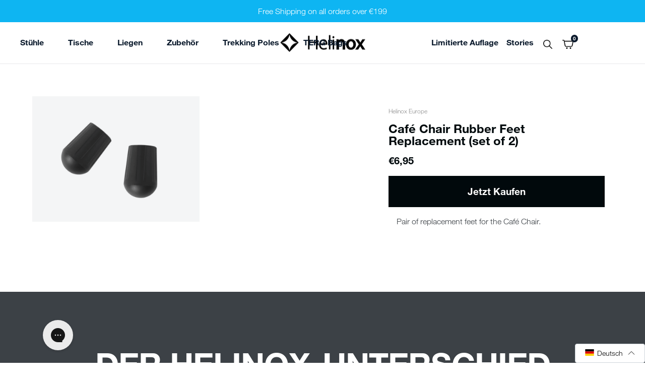

--- FILE ---
content_type: text/html; charset=utf-8
request_url: https://helinox.eu/de/products/rubber-feet-replacement-cafe-chair
body_size: 39188
content:
<!doctype html>
<!--[if IE 9]> <html class="ie9 no-js" lang="de"> <![endif]-->
<!--[if (gt IE 9)|!(IE)]><!--> <html lang="de"> <!--<![endif]-->
<head> 
  <meta charset="utf-8"><meta name="viewport" content="width=device-width, initial-scale=1">
  <meta name="theme-color" content="#252525">
  <link rel="canonical" href="https://helinox.eu/de/products/rubber-feet-replacement-cafe-chair">
  <link rel="preconnect" href="https://cdn.shopify.com" crossorigin>
  <link rel="preconnect" href="https://connect.facebook.net/" crossorigin><link rel="shortcut icon" href="//helinox.eu/cdn/shop/files/helinox_fav.png?crop=center&height=32&v=1614325346&width=32" type="image/png">
<meta name="google-site-verification" content="LUXT2or7PHKIvoU2d9sKsp-IlQcsI_NBOKoeanpkw9M" />
  <title>Helinox Café Chair Rubber Feet Replacement (set of 2) | Free Shipping &amp; 5 Year Warranty</title>
  <meta name="description" content="Pair of replacement feet for the Café Chair.">
  

<meta property="og:site_name" content="Helinox Europe">
<meta property="og:url" content="https://helinox.eu/de/products/rubber-feet-replacement-cafe-chair">
<meta property="og:title" content="Café Chair Rubber Feet Replacement (set of 2)">
<meta property="og:type" content="product">
<meta property="og:description" content="Pair of replacement feet for the Café Chair."><meta property="og:price:amount" content="6,95">
  <meta property="og:price:currency" content="EUR"><meta property="og:image" content="http://helinox.eu/cdn/shop/products/12836-1201x900-e339a72_37aa53f6-81eb-4aaf-af0c-8c2ad4d139de_1024x1024.jpg?v=1757317249">

<meta name="twitter:site" content="@">
<meta name="twitter:card" content="summary_large_image">
<meta name="twitter:title" content="Café Chair Rubber Feet Replacement (set of 2)">
<meta name="twitter:description" content="Pair of replacement feet for the Café Chair.">


  <link href="//helinox.eu/cdn/shop/t/69/assets/vendors.css?v=88265290587383323251761234621" media="screen" rel="stylesheet" type="text/css" />
  <link href="//helinox.eu/cdn/shop/t/69/assets/theme.css?v=115691241548313340231768413133" media="screen" rel="stylesheet" type="text/css" />
  <script src="//helinox.eu/cdn/shop/t/69/assets/gsap.js?v=50101669339139906701761234590" defer></script>
  
  <script>window.performance && window.performance.mark && window.performance.mark('shopify.content_for_header.start');</script><meta name="google-site-verification" content="PwdYp9yAMa2EQUld5Vr3Z4M2OO5B7cdXz_08y6Mj1PI">
<meta name="google-site-verification" content="7XwkCVdCtoDLPxpAfsb6SiAVCzU2eTIuSsXdEWmixlU">
<meta id="shopify-digital-wallet" name="shopify-digital-wallet" content="/27400142926/digital_wallets/dialog">
<meta name="shopify-checkout-api-token" content="f54c3323d4efc5bee4aad3e616930910">
<meta id="in-context-paypal-metadata" data-shop-id="27400142926" data-venmo-supported="false" data-environment="production" data-locale="de_DE" data-paypal-v4="true" data-currency="EUR">
<link rel="alternate" type="application/json+oembed" href="https://helinox.eu/de/products/rubber-feet-replacement-cafe-chair.oembed">
<script async="async" src="/checkouts/internal/preloads.js?locale=de-DE"></script>
<link rel="preconnect" href="https://shop.app" crossorigin="anonymous">
<script async="async" src="https://shop.app/checkouts/internal/preloads.js?locale=de-DE&shop_id=27400142926" crossorigin="anonymous"></script>
<script id="apple-pay-shop-capabilities" type="application/json">{"shopId":27400142926,"countryCode":"NL","currencyCode":"EUR","merchantCapabilities":["supports3DS"],"merchantId":"gid:\/\/shopify\/Shop\/27400142926","merchantName":"Helinox Europe","requiredBillingContactFields":["postalAddress","email","phone"],"requiredShippingContactFields":["postalAddress","email","phone"],"shippingType":"shipping","supportedNetworks":["visa","maestro","masterCard","amex"],"total":{"type":"pending","label":"Helinox Europe","amount":"1.00"},"shopifyPaymentsEnabled":true,"supportsSubscriptions":true}</script>
<script id="shopify-features" type="application/json">{"accessToken":"f54c3323d4efc5bee4aad3e616930910","betas":["rich-media-storefront-analytics"],"domain":"helinox.eu","predictiveSearch":true,"shopId":27400142926,"locale":"de"}</script>
<script>var Shopify = Shopify || {};
Shopify.shop = "helinoxeu.myshopify.com";
Shopify.locale = "de";
Shopify.currency = {"active":"EUR","rate":"1.0"};
Shopify.country = "DE";
Shopify.theme = {"name":"HEMA-PROD-[2025-10-23]","id":187477033347,"schema_name":"Helinox","schema_version":"1","theme_store_id":null,"role":"main"};
Shopify.theme.handle = "null";
Shopify.theme.style = {"id":null,"handle":null};
Shopify.cdnHost = "helinox.eu/cdn";
Shopify.routes = Shopify.routes || {};
Shopify.routes.root = "/de/";</script>
<script type="module">!function(o){(o.Shopify=o.Shopify||{}).modules=!0}(window);</script>
<script>!function(o){function n(){var o=[];function n(){o.push(Array.prototype.slice.apply(arguments))}return n.q=o,n}var t=o.Shopify=o.Shopify||{};t.loadFeatures=n(),t.autoloadFeatures=n()}(window);</script>
<script>
  window.ShopifyPay = window.ShopifyPay || {};
  window.ShopifyPay.apiHost = "shop.app\/pay";
  window.ShopifyPay.redirectState = null;
</script>
<script id="shop-js-analytics" type="application/json">{"pageType":"product"}</script>
<script defer="defer" async type="module" src="//helinox.eu/cdn/shopifycloud/shop-js/modules/v2/client.init-shop-cart-sync_BH0MO3MH.de.esm.js"></script>
<script defer="defer" async type="module" src="//helinox.eu/cdn/shopifycloud/shop-js/modules/v2/chunk.common_BErAfWaM.esm.js"></script>
<script defer="defer" async type="module" src="//helinox.eu/cdn/shopifycloud/shop-js/modules/v2/chunk.modal_DqzNaksh.esm.js"></script>
<script type="module">
  await import("//helinox.eu/cdn/shopifycloud/shop-js/modules/v2/client.init-shop-cart-sync_BH0MO3MH.de.esm.js");
await import("//helinox.eu/cdn/shopifycloud/shop-js/modules/v2/chunk.common_BErAfWaM.esm.js");
await import("//helinox.eu/cdn/shopifycloud/shop-js/modules/v2/chunk.modal_DqzNaksh.esm.js");

  window.Shopify.SignInWithShop?.initShopCartSync?.({"fedCMEnabled":true,"windoidEnabled":true});

</script>
<script>
  window.Shopify = window.Shopify || {};
  if (!window.Shopify.featureAssets) window.Shopify.featureAssets = {};
  window.Shopify.featureAssets['shop-js'] = {"shop-cart-sync":["modules/v2/client.shop-cart-sync__0cGp0nR.de.esm.js","modules/v2/chunk.common_BErAfWaM.esm.js","modules/v2/chunk.modal_DqzNaksh.esm.js"],"init-fed-cm":["modules/v2/client.init-fed-cm_CM6VDTst.de.esm.js","modules/v2/chunk.common_BErAfWaM.esm.js","modules/v2/chunk.modal_DqzNaksh.esm.js"],"init-shop-email-lookup-coordinator":["modules/v2/client.init-shop-email-lookup-coordinator_CBMbWck_.de.esm.js","modules/v2/chunk.common_BErAfWaM.esm.js","modules/v2/chunk.modal_DqzNaksh.esm.js"],"init-windoid":["modules/v2/client.init-windoid_BLu1c52k.de.esm.js","modules/v2/chunk.common_BErAfWaM.esm.js","modules/v2/chunk.modal_DqzNaksh.esm.js"],"shop-button":["modules/v2/client.shop-button_CA8sgLdC.de.esm.js","modules/v2/chunk.common_BErAfWaM.esm.js","modules/v2/chunk.modal_DqzNaksh.esm.js"],"shop-cash-offers":["modules/v2/client.shop-cash-offers_CtGlpQVP.de.esm.js","modules/v2/chunk.common_BErAfWaM.esm.js","modules/v2/chunk.modal_DqzNaksh.esm.js"],"shop-toast-manager":["modules/v2/client.shop-toast-manager_uf2EYvu_.de.esm.js","modules/v2/chunk.common_BErAfWaM.esm.js","modules/v2/chunk.modal_DqzNaksh.esm.js"],"init-shop-cart-sync":["modules/v2/client.init-shop-cart-sync_BH0MO3MH.de.esm.js","modules/v2/chunk.common_BErAfWaM.esm.js","modules/v2/chunk.modal_DqzNaksh.esm.js"],"init-customer-accounts-sign-up":["modules/v2/client.init-customer-accounts-sign-up_GYoAbbBa.de.esm.js","modules/v2/client.shop-login-button_BwiwRr-G.de.esm.js","modules/v2/chunk.common_BErAfWaM.esm.js","modules/v2/chunk.modal_DqzNaksh.esm.js"],"pay-button":["modules/v2/client.pay-button_Fn8OU5F0.de.esm.js","modules/v2/chunk.common_BErAfWaM.esm.js","modules/v2/chunk.modal_DqzNaksh.esm.js"],"init-customer-accounts":["modules/v2/client.init-customer-accounts_hH0NE_bx.de.esm.js","modules/v2/client.shop-login-button_BwiwRr-G.de.esm.js","modules/v2/chunk.common_BErAfWaM.esm.js","modules/v2/chunk.modal_DqzNaksh.esm.js"],"avatar":["modules/v2/client.avatar_BTnouDA3.de.esm.js"],"init-shop-for-new-customer-accounts":["modules/v2/client.init-shop-for-new-customer-accounts_iGaU0q4U.de.esm.js","modules/v2/client.shop-login-button_BwiwRr-G.de.esm.js","modules/v2/chunk.common_BErAfWaM.esm.js","modules/v2/chunk.modal_DqzNaksh.esm.js"],"shop-follow-button":["modules/v2/client.shop-follow-button_DfZt4rU7.de.esm.js","modules/v2/chunk.common_BErAfWaM.esm.js","modules/v2/chunk.modal_DqzNaksh.esm.js"],"checkout-modal":["modules/v2/client.checkout-modal_BkbVv7me.de.esm.js","modules/v2/chunk.common_BErAfWaM.esm.js","modules/v2/chunk.modal_DqzNaksh.esm.js"],"shop-login-button":["modules/v2/client.shop-login-button_BwiwRr-G.de.esm.js","modules/v2/chunk.common_BErAfWaM.esm.js","modules/v2/chunk.modal_DqzNaksh.esm.js"],"lead-capture":["modules/v2/client.lead-capture_uTCHmOe0.de.esm.js","modules/v2/chunk.common_BErAfWaM.esm.js","modules/v2/chunk.modal_DqzNaksh.esm.js"],"shop-login":["modules/v2/client.shop-login_DZ2U4X68.de.esm.js","modules/v2/chunk.common_BErAfWaM.esm.js","modules/v2/chunk.modal_DqzNaksh.esm.js"],"payment-terms":["modules/v2/client.payment-terms_ARjsA2tN.de.esm.js","modules/v2/chunk.common_BErAfWaM.esm.js","modules/v2/chunk.modal_DqzNaksh.esm.js"]};
</script>
<script>(function() {
  var isLoaded = false;
  function asyncLoad() {
    if (isLoaded) return;
    isLoaded = true;
    var urls = ["https:\/\/cdn.shopify.com\/s\/files\/1\/0274\/0014\/2926\/t\/49\/assets\/globo.filter.init.js?shop=helinoxeu.myshopify.com","https:\/\/config.gorgias.chat\/bundle-loader\/01GYCCVYZGNTY07W16YN94WZB3?source=shopify1click\u0026shop=helinoxeu.myshopify.com","https:\/\/cdn-bundler.nice-team.net\/app\/js\/bundler.js?shop=helinoxeu.myshopify.com","https:\/\/dr4qe3ddw9y32.cloudfront.net\/awin-shopify-integration-code.js?aid=79328\u0026v=shopifyApp_5.1.2\u0026ts=1741113289709\u0026shop=helinoxeu.myshopify.com","https:\/\/cdn.hextom.com\/js\/quickannouncementbar.js?shop=helinoxeu.myshopify.com","https:\/\/public.9gtb.com\/loader.js?g_cvt_id=01a708f0-4486-4fab-9b82-4fba126c837d\u0026shop=helinoxeu.myshopify.com"];
    for (var i = 0; i < urls.length; i++) {
      var s = document.createElement('script');
      s.type = 'text/javascript';
      s.async = true;
      s.src = urls[i];
      var x = document.getElementsByTagName('script')[0];
      x.parentNode.insertBefore(s, x);
    }
  };
  if(window.attachEvent) {
    window.attachEvent('onload', asyncLoad);
  } else {
    window.addEventListener('load', asyncLoad, false);
  }
})();</script>
<script id="__st">var __st={"a":27400142926,"offset":3600,"reqid":"2f038d46-fb43-4631-b972-7439af0d42db-1769752572","pageurl":"helinox.eu\/de\/products\/rubber-feet-replacement-cafe-chair","u":"c4dbfdb1cb76","p":"product","rtyp":"product","rid":8358494110033};</script>
<script>window.ShopifyPaypalV4VisibilityTracking = true;</script>
<script id="captcha-bootstrap">!function(){'use strict';const t='contact',e='account',n='new_comment',o=[[t,t],['blogs',n],['comments',n],[t,'customer']],c=[[e,'customer_login'],[e,'guest_login'],[e,'recover_customer_password'],[e,'create_customer']],r=t=>t.map((([t,e])=>`form[action*='/${t}']:not([data-nocaptcha='true']) input[name='form_type'][value='${e}']`)).join(','),a=t=>()=>t?[...document.querySelectorAll(t)].map((t=>t.form)):[];function s(){const t=[...o],e=r(t);return a(e)}const i='password',u='form_key',d=['recaptcha-v3-token','g-recaptcha-response','h-captcha-response',i],f=()=>{try{return window.sessionStorage}catch{return}},m='__shopify_v',_=t=>t.elements[u];function p(t,e,n=!1){try{const o=window.sessionStorage,c=JSON.parse(o.getItem(e)),{data:r}=function(t){const{data:e,action:n}=t;return t[m]||n?{data:e,action:n}:{data:t,action:n}}(c);for(const[e,n]of Object.entries(r))t.elements[e]&&(t.elements[e].value=n);n&&o.removeItem(e)}catch(o){console.error('form repopulation failed',{error:o})}}const l='form_type',E='cptcha';function T(t){t.dataset[E]=!0}const w=window,h=w.document,L='Shopify',v='ce_forms',y='captcha';let A=!1;((t,e)=>{const n=(g='f06e6c50-85a8-45c8-87d0-21a2b65856fe',I='https://cdn.shopify.com/shopifycloud/storefront-forms-hcaptcha/ce_storefront_forms_captcha_hcaptcha.v1.5.2.iife.js',D={infoText:'Durch hCaptcha geschützt',privacyText:'Datenschutz',termsText:'Allgemeine Geschäftsbedingungen'},(t,e,n)=>{const o=w[L][v],c=o.bindForm;if(c)return c(t,g,e,D).then(n);var r;o.q.push([[t,g,e,D],n]),r=I,A||(h.body.append(Object.assign(h.createElement('script'),{id:'captcha-provider',async:!0,src:r})),A=!0)});var g,I,D;w[L]=w[L]||{},w[L][v]=w[L][v]||{},w[L][v].q=[],w[L][y]=w[L][y]||{},w[L][y].protect=function(t,e){n(t,void 0,e),T(t)},Object.freeze(w[L][y]),function(t,e,n,w,h,L){const[v,y,A,g]=function(t,e,n){const i=e?o:[],u=t?c:[],d=[...i,...u],f=r(d),m=r(i),_=r(d.filter((([t,e])=>n.includes(e))));return[a(f),a(m),a(_),s()]}(w,h,L),I=t=>{const e=t.target;return e instanceof HTMLFormElement?e:e&&e.form},D=t=>v().includes(t);t.addEventListener('submit',(t=>{const e=I(t);if(!e)return;const n=D(e)&&!e.dataset.hcaptchaBound&&!e.dataset.recaptchaBound,o=_(e),c=g().includes(e)&&(!o||!o.value);(n||c)&&t.preventDefault(),c&&!n&&(function(t){try{if(!f())return;!function(t){const e=f();if(!e)return;const n=_(t);if(!n)return;const o=n.value;o&&e.removeItem(o)}(t);const e=Array.from(Array(32),(()=>Math.random().toString(36)[2])).join('');!function(t,e){_(t)||t.append(Object.assign(document.createElement('input'),{type:'hidden',name:u})),t.elements[u].value=e}(t,e),function(t,e){const n=f();if(!n)return;const o=[...t.querySelectorAll(`input[type='${i}']`)].map((({name:t})=>t)),c=[...d,...o],r={};for(const[a,s]of new FormData(t).entries())c.includes(a)||(r[a]=s);n.setItem(e,JSON.stringify({[m]:1,action:t.action,data:r}))}(t,e)}catch(e){console.error('failed to persist form',e)}}(e),e.submit())}));const S=(t,e)=>{t&&!t.dataset[E]&&(n(t,e.some((e=>e===t))),T(t))};for(const o of['focusin','change'])t.addEventListener(o,(t=>{const e=I(t);D(e)&&S(e,y())}));const B=e.get('form_key'),M=e.get(l),P=B&&M;t.addEventListener('DOMContentLoaded',(()=>{const t=y();if(P)for(const e of t)e.elements[l].value===M&&p(e,B);[...new Set([...A(),...v().filter((t=>'true'===t.dataset.shopifyCaptcha))])].forEach((e=>S(e,t)))}))}(h,new URLSearchParams(w.location.search),n,t,e,['guest_login'])})(!0,!0)}();</script>
<script integrity="sha256-4kQ18oKyAcykRKYeNunJcIwy7WH5gtpwJnB7kiuLZ1E=" data-source-attribution="shopify.loadfeatures" defer="defer" src="//helinox.eu/cdn/shopifycloud/storefront/assets/storefront/load_feature-a0a9edcb.js" crossorigin="anonymous"></script>
<script crossorigin="anonymous" defer="defer" src="//helinox.eu/cdn/shopifycloud/storefront/assets/shopify_pay/storefront-65b4c6d7.js?v=20250812"></script>
<script data-source-attribution="shopify.dynamic_checkout.dynamic.init">var Shopify=Shopify||{};Shopify.PaymentButton=Shopify.PaymentButton||{isStorefrontPortableWallets:!0,init:function(){window.Shopify.PaymentButton.init=function(){};var t=document.createElement("script");t.src="https://helinox.eu/cdn/shopifycloud/portable-wallets/latest/portable-wallets.de.js",t.type="module",document.head.appendChild(t)}};
</script>
<script data-source-attribution="shopify.dynamic_checkout.buyer_consent">
  function portableWalletsHideBuyerConsent(e){var t=document.getElementById("shopify-buyer-consent"),n=document.getElementById("shopify-subscription-policy-button");t&&n&&(t.classList.add("hidden"),t.setAttribute("aria-hidden","true"),n.removeEventListener("click",e))}function portableWalletsShowBuyerConsent(e){var t=document.getElementById("shopify-buyer-consent"),n=document.getElementById("shopify-subscription-policy-button");t&&n&&(t.classList.remove("hidden"),t.removeAttribute("aria-hidden"),n.addEventListener("click",e))}window.Shopify?.PaymentButton&&(window.Shopify.PaymentButton.hideBuyerConsent=portableWalletsHideBuyerConsent,window.Shopify.PaymentButton.showBuyerConsent=portableWalletsShowBuyerConsent);
</script>
<script data-source-attribution="shopify.dynamic_checkout.cart.bootstrap">document.addEventListener("DOMContentLoaded",(function(){function t(){return document.querySelector("shopify-accelerated-checkout-cart, shopify-accelerated-checkout")}if(t())Shopify.PaymentButton.init();else{new MutationObserver((function(e,n){t()&&(Shopify.PaymentButton.init(),n.disconnect())})).observe(document.body,{childList:!0,subtree:!0})}}));
</script>
<script id='scb4127' type='text/javascript' async='' src='https://helinox.eu/cdn/shopifycloud/privacy-banner/storefront-banner.js'></script><link id="shopify-accelerated-checkout-styles" rel="stylesheet" media="screen" href="https://helinox.eu/cdn/shopifycloud/portable-wallets/latest/accelerated-checkout-backwards-compat.css" crossorigin="anonymous">
<style id="shopify-accelerated-checkout-cart">
        #shopify-buyer-consent {
  margin-top: 1em;
  display: inline-block;
  width: 100%;
}

#shopify-buyer-consent.hidden {
  display: none;
}

#shopify-subscription-policy-button {
  background: none;
  border: none;
  padding: 0;
  text-decoration: underline;
  font-size: inherit;
  cursor: pointer;
}

#shopify-subscription-policy-button::before {
  box-shadow: none;
}

      </style>
<script id="sections-script" data-sections="product-header,navigation" defer="defer" src="//helinox.eu/cdn/shop/t/69/compiled_assets/scripts.js?v=25905"></script>
<script>window.performance && window.performance.mark && window.performance.mark('shopify.content_for_header.end');</script>
<script>dataLayer = [];</script><!-- Google Tag Manager -->
<script>(function(w,d,s,l,i){w[l]=w[l]||[];w[l].push({'gtm.start':
new Date().getTime(),event:'gtm.js'});var f=d.getElementsByTagName(s)[0],
j=d.createElement(s),dl=l!='dataLayer'?'&l='+l:'';j.async=true;j.src=
'https://www.googletagmanager.com/gtm.js?id='+i+dl;f.parentNode.insertBefore(j,f);
})(window,document,'script','dataLayer','GTM-WWJJ79D');</script>
<!-- End Google Tag Manager -->

<script>
  var ahrefs_analytics_script = document.createElement('script');
  ahrefs_analytics_script.async = true;
  ahrefs_analytics_script.src = 'https://analytics.ahrefs.com/analytics.js';
  ahrefs_analytics_script.setAttribute('data-key', 'BSRFGtSDR+U4XUfAdL7KwQ');
  document.getElementsByTagName('head')[0].appendChild(ahrefs_analytics_script);
</script>

<!-- Google Tag Manager -->
<script>(function(w,d,s,l,i){w[l]=w[l]||[];w[l].push({'gtm.start':
new Date().getTime(),event:'gtm.js'});var f=d.getElementsByTagName(s)[0],
j=d.createElement(s),dl=l!='dataLayer'?'&l='+l:'';j.async=true;j.src=
'https://www.googletagmanager.com/gtm.js?id='+i+dl;f.parentNode.insertBefore(j,f);
})(window,document,'script','dataLayer','GTM-N7LFW22J');</script>
<!-- End Google Tag Manager -->

<!-- Google tag (gtag.js) -->
<script async="" src="https://www.googletagmanager.com/gtag/js?id=G-YG8VH8T8XD"></script>
<script>
  window.dataLayer = window.dataLayer || [];
  function gtag(){dataLayer.push(arguments);}
  gtag('js', new Date());
  gtag('config', 'G-YG8VH8T8XD');
</script><!-- BEGIN app block: shopify://apps/klaviyo-email-marketing-sms/blocks/klaviyo-onsite-embed/2632fe16-c075-4321-a88b-50b567f42507 -->












  <script async src="https://static.klaviyo.com/onsite/js/L2izQ5/klaviyo.js?company_id=L2izQ5"></script>
  <script>!function(){if(!window.klaviyo){window._klOnsite=window._klOnsite||[];try{window.klaviyo=new Proxy({},{get:function(n,i){return"push"===i?function(){var n;(n=window._klOnsite).push.apply(n,arguments)}:function(){for(var n=arguments.length,o=new Array(n),w=0;w<n;w++)o[w]=arguments[w];var t="function"==typeof o[o.length-1]?o.pop():void 0,e=new Promise((function(n){window._klOnsite.push([i].concat(o,[function(i){t&&t(i),n(i)}]))}));return e}}})}catch(n){window.klaviyo=window.klaviyo||[],window.klaviyo.push=function(){var n;(n=window._klOnsite).push.apply(n,arguments)}}}}();</script>

  
    <script id="viewed_product">
      if (item == null) {
        var _learnq = _learnq || [];

        var MetafieldReviews = null
        var MetafieldYotpoRating = null
        var MetafieldYotpoCount = null
        var MetafieldLooxRating = null
        var MetafieldLooxCount = null
        var okendoProduct = null
        var okendoProductReviewCount = null
        var okendoProductReviewAverageValue = null
        try {
          // The following fields are used for Customer Hub recently viewed in order to add reviews.
          // This information is not part of __kla_viewed. Instead, it is part of __kla_viewed_reviewed_items
          MetafieldReviews = {"rating_count":0};
          MetafieldYotpoRating = "0"
          MetafieldYotpoCount = "0"
          MetafieldLooxRating = null
          MetafieldLooxCount = null

          okendoProduct = null
          // If the okendo metafield is not legacy, it will error, which then requires the new json formatted data
          if (okendoProduct && 'error' in okendoProduct) {
            okendoProduct = null
          }
          okendoProductReviewCount = okendoProduct ? okendoProduct.reviewCount : null
          okendoProductReviewAverageValue = okendoProduct ? okendoProduct.reviewAverageValue : null
        } catch (error) {
          console.error('Error in Klaviyo onsite reviews tracking:', error);
        }

        var item = {
          Name: "Café Chair Rubber Feet Replacement (set of 2)",
          ProductID: 8358494110033,
          Categories: ["Alle Produkte","Not on Sale","Replacement Feet","Replacement Parts"],
          ImageURL: "https://helinox.eu/cdn/shop/products/12836-1201x900-e339a72_37aa53f6-81eb-4aaf-af0c-8c2ad4d139de_grande.jpg?v=1757317249",
          URL: "https://helinox.eu/de/products/rubber-feet-replacement-cafe-chair",
          Brand: "Helinox",
          Price: "€6,95",
          Value: "6,95",
          CompareAtPrice: "€0,00"
        };
        _learnq.push(['track', 'Viewed Product', item]);
        _learnq.push(['trackViewedItem', {
          Title: item.Name,
          ItemId: item.ProductID,
          Categories: item.Categories,
          ImageUrl: item.ImageURL,
          Url: item.URL,
          Metadata: {
            Brand: item.Brand,
            Price: item.Price,
            Value: item.Value,
            CompareAtPrice: item.CompareAtPrice
          },
          metafields:{
            reviews: MetafieldReviews,
            yotpo:{
              rating: MetafieldYotpoRating,
              count: MetafieldYotpoCount,
            },
            loox:{
              rating: MetafieldLooxRating,
              count: MetafieldLooxCount,
            },
            okendo: {
              rating: okendoProductReviewAverageValue,
              count: okendoProductReviewCount,
            }
          }
        }]);
      }
    </script>
  




  <script>
    window.klaviyoReviewsProductDesignMode = false
  </script>







<!-- END app block --><!-- BEGIN app block: shopify://apps/yotpo-product-reviews/blocks/settings/eb7dfd7d-db44-4334-bc49-c893b51b36cf -->


  <script type="text/javascript" src="https://cdn-widgetsrepository.yotpo.com/v1/loader/PndboeW6Yh0abCaoCcRmn7jzjPhFY32qT3VcBa1L?languageCode=de" async></script>



  
<!-- END app block --><!-- BEGIN app block: shopify://apps/smart-filter-search/blocks/app-embed/5cc1944c-3014-4a2a-af40-7d65abc0ef73 -->
<style>.gf-block-title h3, 
.gf-block-title .h3,
.gf-form-input-inner label {
  font-size: 14px !important;
  color: #3a3a3a !important;
  text-transform: uppercase !important;
  font-weight: bold !important;
}
.gf-option-block .gf-btn-show-more{
  font-size: 14px !important;
  text-transform: none !important;
  font-weight: normal !important;
}
.gf-option-block ul li a, 
.gf-option-block ul li button, 
.gf-option-block ul li a span.gf-count,
.gf-option-block ul li button span.gf-count,
.gf-clear, 
.gf-clear-all, 
.selected-item.gf-option-label a,
.gf-form-input-inner select,
.gf-refine-toggle{
  font-size: 14px !important;
  color: #000000 !important;
  text-transform: none !important;
  font-weight: normal !important;
}

.gf-refine-toggle-mobile,
.gf-form-button-group button {
  font-size: 14px !important;
  text-transform: none !important;
  font-weight: normal !important;
  color: #3a3a3a !important;
  border: 1px solid #bfbfbf !important;
  background: #ffffff !important;
}
.gf-option-block-box-rectangle.gf-option-block ul li.gf-box-rectangle a,
.gf-option-block-box-rectangle.gf-option-block ul li.gf-box-rectangle button {
  border-color: #000000 !important;
}
.gf-option-block-box-rectangle.gf-option-block ul li.gf-box-rectangle a.checked,
.gf-option-block-box-rectangle.gf-option-block ul li.gf-box-rectangle button.checked{
  color: #fff !important;
  background-color: #000000 !important;
}
@media (min-width: 768px) {
  .gf-option-block-box-rectangle.gf-option-block ul li.gf-box-rectangle button:hover,
  .gf-option-block-box-rectangle.gf-option-block ul li.gf-box-rectangle a:hover {
    color: #fff !important;
    background-color: #000000 !important;	
  }
}
.gf-option-block.gf-option-block-select select {
  color: #000000 !important;
}

#gf-form.loaded, .gf-YMM-forms.loaded {
  background: #FFFFFF !important;
}
#gf-form h2, .gf-YMM-forms h2 {
  color: #3a3a3a !important;
}
#gf-form label, .gf-YMM-forms label{
  color: #3a3a3a !important;
}
.gf-form-input-wrapper select, 
.gf-form-input-wrapper input{
  border: 1px solid #DEDEDE !important;
  background-color: #FFFFFF !important;
  border-radius: 0px !important;
}
#gf-form .gf-form-button-group button, .gf-YMM-forms .gf-form-button-group button{
  color: #FFFFFF !important;
  background: #3a3a3a !important;
  border-radius: 0px !important;
}

.spf-product-card.spf-product-card__template-3 .spf-product__info.hover{
  background: #FFFFFF;
}
a.spf-product-card__image-wrapper{
  padding-top: 100%;
}
.h4.spf-product-card__title a{
  color: #333333;
  font-size: 15px;
  font-family: "Poppins", sans-serif;   font-weight: 500;  font-style: normal;
  text-transform: none;
}
.h4.spf-product-card__title a:hover{
  color: #000000;
}
.spf-product-card button.spf-product__form-btn-addtocart{
  font-size: 14px;
   font-family: inherit;   font-weight: normal;   font-style: normal;   text-transform: none;
}
.spf-product-card button.spf-product__form-btn-addtocart,
.spf-product-card.spf-product-card__template-4 a.open-quick-view,
.spf-product-card.spf-product-card__template-5 a.open-quick-view,
#gfqv-btn{
  color: #FFFFFF !important;
  border: 1px solid #333333 !important;
  background: #333333 !important;
}
.spf-product-card button.spf-product__form-btn-addtocart:hover,
.spf-product-card.spf-product-card__template-4 a.open-quick-view:hover,
.spf-product-card.spf-product-card__template-5 a.open-quick-view:hover{
  color: #FFFFFF !important;
  border: 1px solid #000000 !important;
  background: #000000 !important;
}
span.spf-product__label.spf-product__label-soldout{
  color: #ffffff;
  background: #989898;
}
span.spf-product__label.spf-product__label-sale{
  color: #F0F0F0;
  background: #d21625;
}
.spf-product-card__vendor a{
  color: #969595;
  font-size: 13px;
  font-family: "Poppins", sans-serif;   font-weight: 400;   font-style: normal; }
.spf-product-card__vendor a:hover{
  color: #969595;
}
.spf-product-card__price-wrapper{
  font-size: 14px;
}
.spf-image-ratio{
  padding-top:100% !important;
}
.spf-product-card__oldprice,
.spf-product-card__saleprice,
.spf-product-card__price,
.gfqv-product-card__oldprice,
.gfqv-product-card__saleprice,
.gfqv-product-card__price
{
  font-size: 14px;
  font-family: "Poppins", sans-serif;   font-weight: 500;   font-style: normal; }

span.spf-product-card__price, span.gfqv-product-card__price{
  color: #141414;
}
span.spf-product-card__oldprice, span.gfqv-product-card__oldprice{
  color: #969595;
}
span.spf-product-card__saleprice, span.gfqv-product-card__saleprice{
  color: #d21625;
}
/* Product Title */
.h4.spf-product-card__title{
    
}
.h4.spf-product-card__title a{

}

/* Product Vendor */
.spf-product-card__vendor{
    
}
.spf-product-card__vendor a{

}

/* Product Price */
.spf-product-card__price-wrapper{
    
}

/* Product Old Price */
span.spf-product-card__oldprice{
    
}

/* Product Sale Price */
span.spf-product-card__saleprice{
    
}

/* Product Regular Price */
span.spf-product-card__price{

}

/* Quickview button */
.open-quick-view{
    
}

/* Add to cart button */
button.spf-product__form-btn-addtocart{
    
}

/* Product image */
img.spf-product-card__image{
    
}

/* Sale label */
span.spf-product__label.spf-product__label.spf-product__label-sale{
    
}

/* Sold out label */
span.spf-product__label.spf-product__label.spf-product__label-soldout{
    
}</style><style></style><script></script><style>
  #gf-grid, #gf-grid *, #gf-loading, #gf-tree, #gf-tree * {
    box-sizing: border-box;
    -webkit-box-sizing: border-box;
    -moz-box-sizing: border-box;
  }
  .gf-refine-toggle-mobile span, span#gf-mobile-refine-toggle {
    align-items: center;
    display: flex;
    height: 38px;
    line-height: 1.45;
    padding: 0 10px;
  }
  .gf-left #gf-tree {
    clear: left;
    min-height: 1px;
    text-align: left;
    width: 20%;
    display: inline-flex;
    flex-direction: column;
  }
  .gf-left #gf-tree:not(.spf-hidden) + #gf-grid {
    padding-left: 25px;
    width: 80%;
    display: inline-flex;
    float: none !important;
    flex-direction: column;
  }
  div#gf-grid:after {
    content: "";
    display: block;
    clear: both;
  }
  .gf-controls-search-form {
    display: flex;
    flex-wrap: wrap;
    margin-bottom: 15px;
    position: relative;
  }
  input.gf-controls-search-input {
    -webkit-appearance: none;
    -moz-appearance: none;
    appearance: none;
    border: 1px solid #e8e8e8;
    border-radius: 2px;
    box-sizing: border-box;
    flex: 1 1 auto;
    font-size: 13px;
    height: 40px;
    line-height: 1;
    margin: 0;
    max-width: 100%;
    outline: 0;
    padding: 10px 30px 10px 40px;
    width: 100%
  }
  span.gf-count {
    font-size: .9em;
    opacity: .6
  }
  button.gf-controls-clear-button,button.gf-controls-search-button {
    background: 0 0;
    border: none;
    border-radius: 0;
    box-shadow: none;
    height: 100%;
    left: 0;
    min-width: auto;
    outline: 0;
    padding: 12px!important;
    position: absolute;
    top: 0;
    width: 40px
  }
  button.gf-controls-search-button {
    cursor: default;
    line-height: 1
  }
  button.gf-controls-search-button svg {
    max-height: 100%;
    max-width: 100%
  }
  button.gf-controls-clear-button {
    display: none;
    left: auto;
    right: 0
  }
  .gf-actions {
    align-items: center;
    display: flex;
    flex-wrap: wrap;
    margin-bottom: 15px;
    margin-left: -8px;
    margin-right: -8px
  }
  span.gf-summary {
    flex: 1 1 auto;
    font-size: 14px;
    height: 38px;
    line-height: 38px;
    text-align: left
  }
  .gf-filter-selection {
    display: flex
  }
</style><script class="globo-filter-theme-product-list-selector-js">window.themeProductListSelector = "#Collection .grid--view-items,.product-grid .products-on-page,ul#product-grid,.cata-product,.collection-product-list,#ShopProductsGrid,.collection__grid-container ul.product-grid,.product-grid-container ul.product-grid,#product-grid,.template-search__results ul.collection-results,#product-grid ul.collection-results--products:not(.collection-product-list),.template-search__results ul.collection-results--products,#main-collection-product-grid,.collection-page .grid-container-wrapper,.search-result-container .grid-container-wrapper,.products-on-page,#ResultsGrid,.template-search__results ul.product-grid,#main-collection-products,#ProductGridContainer .card-grid,#product-grid .card-grid,.collection__products-container .collection__products,.search__window .search__results,.template-search__results .collection-product-list,div#collectionProductGrid,.js-main-search-result-grid div.rw.gap-unequal,.products-collection-grid,.search-results__block ul.collection-results--products,div#product-grid \u003e .search-results__block:nth-child(2) \u003e ul,#ProductGridContainer div.grid,#facets-results ul.grid-wrapper,#facets-results ul.grid,.collection-list__products div.row,.collection__grid-wrapper .collection__grid,.search__body .search__grid,.collection-grid__wrapper .product-grid,.collection-grid,#data-pagination,#main-collection-products .collection-products-lists,.template-search__results ul.columns,ul.product-grid,ul.ml_product_grid,#filters-grid .filters-grid,.CollectionDesign .Grid,.SearchResults__Content .Grid,.template-search__results ul.collection-product-list,#product-grid ul:first-of-type,div#product-grid,#search__grid--container .grid__wrapper,collection-products \u003e div,#product-grid ul.product-grid,.collections .products,.products ul.grid,#collection,.products ul.products-list,.search-results-products ul.search-results-list,#result-product-grid .grid-row,#product-grid .row,#product-grid .search-result-content-grid,#product-grid ul.grid,.main-collection-grid ul.main-collection-grid__container,#main-search-results ul.main-search__results,.main-products-wrapper .row,.search-result-content-wrapper .search-result-content,#collectionProductGrid,#product-grid ul.product-grid:first-of-type,#ProductsList,#CollectionProductsParent .row,#product-grid ul.collection-results,.template-search__results  .collection-products-lists,.collection-products.grid,#SearchResults";</script><script class="globo-filter-custom-js">if(window.AVADA_SPEED_WHITELIST){const spfs_w = new RegExp("smart-product-filter-search", 'i'); if(Array.isArray(window.AVADA_SPEED_WHITELIST)){window.AVADA_SPEED_WHITELIST.push(spfs_w);}else{window.AVADA_SPEED_WHITELIST = [spfs_w];}} </script><!-- END app block --><script src="https://cdn.shopify.com/extensions/019bc2d0-0f91-74d4-a43b-076b6407206d/quick-announcement-bar-prod-97/assets/quickannouncementbar.js" type="text/javascript" defer="defer"></script>
<script src="https://cdn.shopify.com/extensions/019c079c-a593-74c3-990c-20f013005f71/smart-product-filters-678/assets/globo.filter.min.js" type="text/javascript" defer="defer"></script>
<script src="https://cdn.shopify.com/extensions/019c0b22-54dd-7375-8e31-24c3368c87ba/rebuy-personalization-engine-256/assets/rebuy-extensions.js" type="text/javascript" defer="defer"></script>
<link href="https://monorail-edge.shopifysvc.com" rel="dns-prefetch">
<script>(function(){if ("sendBeacon" in navigator && "performance" in window) {try {var session_token_from_headers = performance.getEntriesByType('navigation')[0].serverTiming.find(x => x.name == '_s').description;} catch {var session_token_from_headers = undefined;}var session_cookie_matches = document.cookie.match(/_shopify_s=([^;]*)/);var session_token_from_cookie = session_cookie_matches && session_cookie_matches.length === 2 ? session_cookie_matches[1] : "";var session_token = session_token_from_headers || session_token_from_cookie || "";function handle_abandonment_event(e) {var entries = performance.getEntries().filter(function(entry) {return /monorail-edge.shopifysvc.com/.test(entry.name);});if (!window.abandonment_tracked && entries.length === 0) {window.abandonment_tracked = true;var currentMs = Date.now();var navigation_start = performance.timing.navigationStart;var payload = {shop_id: 27400142926,url: window.location.href,navigation_start,duration: currentMs - navigation_start,session_token,page_type: "product"};window.navigator.sendBeacon("https://monorail-edge.shopifysvc.com/v1/produce", JSON.stringify({schema_id: "online_store_buyer_site_abandonment/1.1",payload: payload,metadata: {event_created_at_ms: currentMs,event_sent_at_ms: currentMs}}));}}window.addEventListener('pagehide', handle_abandonment_event);}}());</script>
<script id="web-pixels-manager-setup">(function e(e,d,r,n,o){if(void 0===o&&(o={}),!Boolean(null===(a=null===(i=window.Shopify)||void 0===i?void 0:i.analytics)||void 0===a?void 0:a.replayQueue)){var i,a;window.Shopify=window.Shopify||{};var t=window.Shopify;t.analytics=t.analytics||{};var s=t.analytics;s.replayQueue=[],s.publish=function(e,d,r){return s.replayQueue.push([e,d,r]),!0};try{self.performance.mark("wpm:start")}catch(e){}var l=function(){var e={modern:/Edge?\/(1{2}[4-9]|1[2-9]\d|[2-9]\d{2}|\d{4,})\.\d+(\.\d+|)|Firefox\/(1{2}[4-9]|1[2-9]\d|[2-9]\d{2}|\d{4,})\.\d+(\.\d+|)|Chrom(ium|e)\/(9{2}|\d{3,})\.\d+(\.\d+|)|(Maci|X1{2}).+ Version\/(15\.\d+|(1[6-9]|[2-9]\d|\d{3,})\.\d+)([,.]\d+|)( \(\w+\)|)( Mobile\/\w+|) Safari\/|Chrome.+OPR\/(9{2}|\d{3,})\.\d+\.\d+|(CPU[ +]OS|iPhone[ +]OS|CPU[ +]iPhone|CPU IPhone OS|CPU iPad OS)[ +]+(15[._]\d+|(1[6-9]|[2-9]\d|\d{3,})[._]\d+)([._]\d+|)|Android:?[ /-](13[3-9]|1[4-9]\d|[2-9]\d{2}|\d{4,})(\.\d+|)(\.\d+|)|Android.+Firefox\/(13[5-9]|1[4-9]\d|[2-9]\d{2}|\d{4,})\.\d+(\.\d+|)|Android.+Chrom(ium|e)\/(13[3-9]|1[4-9]\d|[2-9]\d{2}|\d{4,})\.\d+(\.\d+|)|SamsungBrowser\/([2-9]\d|\d{3,})\.\d+/,legacy:/Edge?\/(1[6-9]|[2-9]\d|\d{3,})\.\d+(\.\d+|)|Firefox\/(5[4-9]|[6-9]\d|\d{3,})\.\d+(\.\d+|)|Chrom(ium|e)\/(5[1-9]|[6-9]\d|\d{3,})\.\d+(\.\d+|)([\d.]+$|.*Safari\/(?![\d.]+ Edge\/[\d.]+$))|(Maci|X1{2}).+ Version\/(10\.\d+|(1[1-9]|[2-9]\d|\d{3,})\.\d+)([,.]\d+|)( \(\w+\)|)( Mobile\/\w+|) Safari\/|Chrome.+OPR\/(3[89]|[4-9]\d|\d{3,})\.\d+\.\d+|(CPU[ +]OS|iPhone[ +]OS|CPU[ +]iPhone|CPU IPhone OS|CPU iPad OS)[ +]+(10[._]\d+|(1[1-9]|[2-9]\d|\d{3,})[._]\d+)([._]\d+|)|Android:?[ /-](13[3-9]|1[4-9]\d|[2-9]\d{2}|\d{4,})(\.\d+|)(\.\d+|)|Mobile Safari.+OPR\/([89]\d|\d{3,})\.\d+\.\d+|Android.+Firefox\/(13[5-9]|1[4-9]\d|[2-9]\d{2}|\d{4,})\.\d+(\.\d+|)|Android.+Chrom(ium|e)\/(13[3-9]|1[4-9]\d|[2-9]\d{2}|\d{4,})\.\d+(\.\d+|)|Android.+(UC? ?Browser|UCWEB|U3)[ /]?(15\.([5-9]|\d{2,})|(1[6-9]|[2-9]\d|\d{3,})\.\d+)\.\d+|SamsungBrowser\/(5\.\d+|([6-9]|\d{2,})\.\d+)|Android.+MQ{2}Browser\/(14(\.(9|\d{2,})|)|(1[5-9]|[2-9]\d|\d{3,})(\.\d+|))(\.\d+|)|K[Aa][Ii]OS\/(3\.\d+|([4-9]|\d{2,})\.\d+)(\.\d+|)/},d=e.modern,r=e.legacy,n=navigator.userAgent;return n.match(d)?"modern":n.match(r)?"legacy":"unknown"}(),u="modern"===l?"modern":"legacy",c=(null!=n?n:{modern:"",legacy:""})[u],f=function(e){return[e.baseUrl,"/wpm","/b",e.hashVersion,"modern"===e.buildTarget?"m":"l",".js"].join("")}({baseUrl:d,hashVersion:r,buildTarget:u}),m=function(e){var d=e.version,r=e.bundleTarget,n=e.surface,o=e.pageUrl,i=e.monorailEndpoint;return{emit:function(e){var a=e.status,t=e.errorMsg,s=(new Date).getTime(),l=JSON.stringify({metadata:{event_sent_at_ms:s},events:[{schema_id:"web_pixels_manager_load/3.1",payload:{version:d,bundle_target:r,page_url:o,status:a,surface:n,error_msg:t},metadata:{event_created_at_ms:s}}]});if(!i)return console&&console.warn&&console.warn("[Web Pixels Manager] No Monorail endpoint provided, skipping logging."),!1;try{return self.navigator.sendBeacon.bind(self.navigator)(i,l)}catch(e){}var u=new XMLHttpRequest;try{return u.open("POST",i,!0),u.setRequestHeader("Content-Type","text/plain"),u.send(l),!0}catch(e){return console&&console.warn&&console.warn("[Web Pixels Manager] Got an unhandled error while logging to Monorail."),!1}}}}({version:r,bundleTarget:l,surface:e.surface,pageUrl:self.location.href,monorailEndpoint:e.monorailEndpoint});try{o.browserTarget=l,function(e){var d=e.src,r=e.async,n=void 0===r||r,o=e.onload,i=e.onerror,a=e.sri,t=e.scriptDataAttributes,s=void 0===t?{}:t,l=document.createElement("script"),u=document.querySelector("head"),c=document.querySelector("body");if(l.async=n,l.src=d,a&&(l.integrity=a,l.crossOrigin="anonymous"),s)for(var f in s)if(Object.prototype.hasOwnProperty.call(s,f))try{l.dataset[f]=s[f]}catch(e){}if(o&&l.addEventListener("load",o),i&&l.addEventListener("error",i),u)u.appendChild(l);else{if(!c)throw new Error("Did not find a head or body element to append the script");c.appendChild(l)}}({src:f,async:!0,onload:function(){if(!function(){var e,d;return Boolean(null===(d=null===(e=window.Shopify)||void 0===e?void 0:e.analytics)||void 0===d?void 0:d.initialized)}()){var d=window.webPixelsManager.init(e)||void 0;if(d){var r=window.Shopify.analytics;r.replayQueue.forEach((function(e){var r=e[0],n=e[1],o=e[2];d.publishCustomEvent(r,n,o)})),r.replayQueue=[],r.publish=d.publishCustomEvent,r.visitor=d.visitor,r.initialized=!0}}},onerror:function(){return m.emit({status:"failed",errorMsg:"".concat(f," has failed to load")})},sri:function(e){var d=/^sha384-[A-Za-z0-9+/=]+$/;return"string"==typeof e&&d.test(e)}(c)?c:"",scriptDataAttributes:o}),m.emit({status:"loading"})}catch(e){m.emit({status:"failed",errorMsg:(null==e?void 0:e.message)||"Unknown error"})}}})({shopId: 27400142926,storefrontBaseUrl: "https://helinox.eu",extensionsBaseUrl: "https://extensions.shopifycdn.com/cdn/shopifycloud/web-pixels-manager",monorailEndpoint: "https://monorail-edge.shopifysvc.com/unstable/produce_batch",surface: "storefront-renderer",enabledBetaFlags: ["2dca8a86"],webPixelsConfigList: [{"id":"3259793795","configuration":"{\"accountID\":\"27400142926\"}","eventPayloadVersion":"v1","runtimeContext":"STRICT","scriptVersion":"19f3dd9843a7c108f5b7db6625568262","type":"APP","apiClientId":4646003,"privacyPurposes":[],"dataSharingAdjustments":{"protectedCustomerApprovalScopes":["read_customer_email","read_customer_name","read_customer_personal_data","read_customer_phone"]}},{"id":"2846654851","configuration":"{\"config\":\"{\\\"google_tag_ids\\\":[\\\"GT-KTPSDHKR\\\",\\\"G-YG8VH8T8XD\\\"],\\\"target_country\\\":\\\"ZZ\\\",\\\"gtag_events\\\":[{\\\"type\\\":\\\"begin_checkout\\\",\\\"action_label\\\":[\\\"G-9SKCB3BTBZ\\\",\\\"G-YG8VH8T8XD\\\"]},{\\\"type\\\":\\\"search\\\",\\\"action_label\\\":[\\\"G-9SKCB3BTBZ\\\",\\\"G-YG8VH8T8XD\\\"]},{\\\"type\\\":\\\"view_item\\\",\\\"action_label\\\":[\\\"G-9SKCB3BTBZ\\\",\\\"MC-B2G2332Q4B\\\",\\\"G-YG8VH8T8XD\\\"]},{\\\"type\\\":\\\"purchase\\\",\\\"action_label\\\":[\\\"G-9SKCB3BTBZ\\\",\\\"MC-B2G2332Q4B\\\",\\\"G-YG8VH8T8XD\\\"]},{\\\"type\\\":\\\"page_view\\\",\\\"action_label\\\":[\\\"G-9SKCB3BTBZ\\\",\\\"MC-B2G2332Q4B\\\",\\\"G-YG8VH8T8XD\\\"]},{\\\"type\\\":\\\"add_payment_info\\\",\\\"action_label\\\":[\\\"G-9SKCB3BTBZ\\\",\\\"G-YG8VH8T8XD\\\"]},{\\\"type\\\":\\\"add_to_cart\\\",\\\"action_label\\\":[\\\"G-9SKCB3BTBZ\\\",\\\"G-YG8VH8T8XD\\\"]}],\\\"enable_monitoring_mode\\\":false}\"}","eventPayloadVersion":"v1","runtimeContext":"OPEN","scriptVersion":"b2a88bafab3e21179ed38636efcd8a93","type":"APP","apiClientId":1780363,"privacyPurposes":[],"dataSharingAdjustments":{"protectedCustomerApprovalScopes":["read_customer_address","read_customer_email","read_customer_name","read_customer_personal_data","read_customer_phone"]}},{"id":"2618687875","configuration":"{\"accountID\":\"L2izQ5\",\"webPixelConfig\":\"eyJlbmFibGVBZGRlZFRvQ2FydEV2ZW50cyI6IHRydWV9\"}","eventPayloadVersion":"v1","runtimeContext":"STRICT","scriptVersion":"524f6c1ee37bacdca7657a665bdca589","type":"APP","apiClientId":123074,"privacyPurposes":["ANALYTICS","MARKETING"],"dataSharingAdjustments":{"protectedCustomerApprovalScopes":["read_customer_address","read_customer_email","read_customer_name","read_customer_personal_data","read_customer_phone"]}},{"id":"298221905","configuration":"{\"pixel_id\":\"1813255172185986\",\"pixel_type\":\"facebook_pixel\",\"metaapp_system_user_token\":\"-\"}","eventPayloadVersion":"v1","runtimeContext":"OPEN","scriptVersion":"ca16bc87fe92b6042fbaa3acc2fbdaa6","type":"APP","apiClientId":2329312,"privacyPurposes":["ANALYTICS","MARKETING","SALE_OF_DATA"],"dataSharingAdjustments":{"protectedCustomerApprovalScopes":["read_customer_address","read_customer_email","read_customer_name","read_customer_personal_data","read_customer_phone"]}},{"id":"214892881","configuration":"{\"advertiserId\":\"79328\",\"shopDomain\":\"helinoxeu.myshopify.com\",\"appVersion\":\"shopifyApp_5.1.2\"}","eventPayloadVersion":"v1","runtimeContext":"STRICT","scriptVersion":"1a9b197b9c069133fae8fa2fc7a957a6","type":"APP","apiClientId":2887701,"privacyPurposes":["ANALYTICS","MARKETING"],"dataSharingAdjustments":{"protectedCustomerApprovalScopes":["read_customer_personal_data"]}},{"id":"98926929","eventPayloadVersion":"1","runtimeContext":"LAX","scriptVersion":"4","type":"CUSTOM","privacyPurposes":["ANALYTICS","MARKETING","SALE_OF_DATA"],"name":"Google Tag Manager"},{"id":"100794705","eventPayloadVersion":"1","runtimeContext":"LAX","scriptVersion":"4","type":"CUSTOM","privacyPurposes":["ANALYTICS","MARKETING","SALE_OF_DATA"],"name":"Google Ads Tag"},{"id":"shopify-app-pixel","configuration":"{}","eventPayloadVersion":"v1","runtimeContext":"STRICT","scriptVersion":"0450","apiClientId":"shopify-pixel","type":"APP","privacyPurposes":["ANALYTICS","MARKETING"]},{"id":"shopify-custom-pixel","eventPayloadVersion":"v1","runtimeContext":"LAX","scriptVersion":"0450","apiClientId":"shopify-pixel","type":"CUSTOM","privacyPurposes":["ANALYTICS","MARKETING"]}],isMerchantRequest: false,initData: {"shop":{"name":"Helinox Europe","paymentSettings":{"currencyCode":"EUR"},"myshopifyDomain":"helinoxeu.myshopify.com","countryCode":"NL","storefrontUrl":"https:\/\/helinox.eu\/de"},"customer":null,"cart":null,"checkout":null,"productVariants":[{"price":{"amount":6.95,"currencyCode":"EUR"},"product":{"title":"Café Chair Rubber Feet Replacement (set of 2)","vendor":"Helinox","id":"8358494110033","untranslatedTitle":"Café Chair Rubber Feet Replacement (set of 2)","url":"\/de\/products\/rubber-feet-replacement-cafe-chair","type":"Replacement"},"id":"46480128049489","image":{"src":"\/\/helinox.eu\/cdn\/shop\/products\/12836-1201x900-e339a72_37aa53f6-81eb-4aaf-af0c-8c2ad4d139de.jpg?v=1757317249"},"sku":"12836","title":"Black","untranslatedTitle":"Black"}],"purchasingCompany":null},},"https://helinox.eu/cdn","1d2a099fw23dfb22ep557258f5m7a2edbae",{"modern":"","legacy":""},{"shopId":"27400142926","storefrontBaseUrl":"https:\/\/helinox.eu","extensionBaseUrl":"https:\/\/extensions.shopifycdn.com\/cdn\/shopifycloud\/web-pixels-manager","surface":"storefront-renderer","enabledBetaFlags":"[\"2dca8a86\"]","isMerchantRequest":"false","hashVersion":"1d2a099fw23dfb22ep557258f5m7a2edbae","publish":"custom","events":"[[\"page_viewed\",{}],[\"product_viewed\",{\"productVariant\":{\"price\":{\"amount\":6.95,\"currencyCode\":\"EUR\"},\"product\":{\"title\":\"Café Chair Rubber Feet Replacement (set of 2)\",\"vendor\":\"Helinox\",\"id\":\"8358494110033\",\"untranslatedTitle\":\"Café Chair Rubber Feet Replacement (set of 2)\",\"url\":\"\/de\/products\/rubber-feet-replacement-cafe-chair\",\"type\":\"Replacement\"},\"id\":\"46480128049489\",\"image\":{\"src\":\"\/\/helinox.eu\/cdn\/shop\/products\/12836-1201x900-e339a72_37aa53f6-81eb-4aaf-af0c-8c2ad4d139de.jpg?v=1757317249\"},\"sku\":\"12836\",\"title\":\"Black\",\"untranslatedTitle\":\"Black\"}}]]"});</script><script>
  window.ShopifyAnalytics = window.ShopifyAnalytics || {};
  window.ShopifyAnalytics.meta = window.ShopifyAnalytics.meta || {};
  window.ShopifyAnalytics.meta.currency = 'EUR';
  var meta = {"product":{"id":8358494110033,"gid":"gid:\/\/shopify\/Product\/8358494110033","vendor":"Helinox","type":"Replacement","handle":"rubber-feet-replacement-cafe-chair","variants":[{"id":46480128049489,"price":695,"name":"Café Chair Rubber Feet Replacement (set of 2) - Black","public_title":"Black","sku":"12836"}],"remote":false},"page":{"pageType":"product","resourceType":"product","resourceId":8358494110033,"requestId":"2f038d46-fb43-4631-b972-7439af0d42db-1769752572"}};
  for (var attr in meta) {
    window.ShopifyAnalytics.meta[attr] = meta[attr];
  }
</script>
<script class="analytics">
  (function () {
    var customDocumentWrite = function(content) {
      var jquery = null;

      if (window.jQuery) {
        jquery = window.jQuery;
      } else if (window.Checkout && window.Checkout.$) {
        jquery = window.Checkout.$;
      }

      if (jquery) {
        jquery('body').append(content);
      }
    };

    var hasLoggedConversion = function(token) {
      if (token) {
        return document.cookie.indexOf('loggedConversion=' + token) !== -1;
      }
      return false;
    }

    var setCookieIfConversion = function(token) {
      if (token) {
        var twoMonthsFromNow = new Date(Date.now());
        twoMonthsFromNow.setMonth(twoMonthsFromNow.getMonth() + 2);

        document.cookie = 'loggedConversion=' + token + '; expires=' + twoMonthsFromNow;
      }
    }

    var trekkie = window.ShopifyAnalytics.lib = window.trekkie = window.trekkie || [];
    if (trekkie.integrations) {
      return;
    }
    trekkie.methods = [
      'identify',
      'page',
      'ready',
      'track',
      'trackForm',
      'trackLink'
    ];
    trekkie.factory = function(method) {
      return function() {
        var args = Array.prototype.slice.call(arguments);
        args.unshift(method);
        trekkie.push(args);
        return trekkie;
      };
    };
    for (var i = 0; i < trekkie.methods.length; i++) {
      var key = trekkie.methods[i];
      trekkie[key] = trekkie.factory(key);
    }
    trekkie.load = function(config) {
      trekkie.config = config || {};
      trekkie.config.initialDocumentCookie = document.cookie;
      var first = document.getElementsByTagName('script')[0];
      var script = document.createElement('script');
      script.type = 'text/javascript';
      script.onerror = function(e) {
        var scriptFallback = document.createElement('script');
        scriptFallback.type = 'text/javascript';
        scriptFallback.onerror = function(error) {
                var Monorail = {
      produce: function produce(monorailDomain, schemaId, payload) {
        var currentMs = new Date().getTime();
        var event = {
          schema_id: schemaId,
          payload: payload,
          metadata: {
            event_created_at_ms: currentMs,
            event_sent_at_ms: currentMs
          }
        };
        return Monorail.sendRequest("https://" + monorailDomain + "/v1/produce", JSON.stringify(event));
      },
      sendRequest: function sendRequest(endpointUrl, payload) {
        // Try the sendBeacon API
        if (window && window.navigator && typeof window.navigator.sendBeacon === 'function' && typeof window.Blob === 'function' && !Monorail.isIos12()) {
          var blobData = new window.Blob([payload], {
            type: 'text/plain'
          });

          if (window.navigator.sendBeacon(endpointUrl, blobData)) {
            return true;
          } // sendBeacon was not successful

        } // XHR beacon

        var xhr = new XMLHttpRequest();

        try {
          xhr.open('POST', endpointUrl);
          xhr.setRequestHeader('Content-Type', 'text/plain');
          xhr.send(payload);
        } catch (e) {
          console.log(e);
        }

        return false;
      },
      isIos12: function isIos12() {
        return window.navigator.userAgent.lastIndexOf('iPhone; CPU iPhone OS 12_') !== -1 || window.navigator.userAgent.lastIndexOf('iPad; CPU OS 12_') !== -1;
      }
    };
    Monorail.produce('monorail-edge.shopifysvc.com',
      'trekkie_storefront_load_errors/1.1',
      {shop_id: 27400142926,
      theme_id: 187477033347,
      app_name: "storefront",
      context_url: window.location.href,
      source_url: "//helinox.eu/cdn/s/trekkie.storefront.c59ea00e0474b293ae6629561379568a2d7c4bba.min.js"});

        };
        scriptFallback.async = true;
        scriptFallback.src = '//helinox.eu/cdn/s/trekkie.storefront.c59ea00e0474b293ae6629561379568a2d7c4bba.min.js';
        first.parentNode.insertBefore(scriptFallback, first);
      };
      script.async = true;
      script.src = '//helinox.eu/cdn/s/trekkie.storefront.c59ea00e0474b293ae6629561379568a2d7c4bba.min.js';
      first.parentNode.insertBefore(script, first);
    };
    trekkie.load(
      {"Trekkie":{"appName":"storefront","development":false,"defaultAttributes":{"shopId":27400142926,"isMerchantRequest":null,"themeId":187477033347,"themeCityHash":"10948345125696032730","contentLanguage":"de","currency":"EUR"},"isServerSideCookieWritingEnabled":true,"monorailRegion":"shop_domain","enabledBetaFlags":["65f19447","b5387b81"]},"Session Attribution":{},"S2S":{"facebookCapiEnabled":true,"source":"trekkie-storefront-renderer","apiClientId":580111}}
    );

    var loaded = false;
    trekkie.ready(function() {
      if (loaded) return;
      loaded = true;

      window.ShopifyAnalytics.lib = window.trekkie;

      var originalDocumentWrite = document.write;
      document.write = customDocumentWrite;
      try { window.ShopifyAnalytics.merchantGoogleAnalytics.call(this); } catch(error) {};
      document.write = originalDocumentWrite;

      window.ShopifyAnalytics.lib.page(null,{"pageType":"product","resourceType":"product","resourceId":8358494110033,"requestId":"2f038d46-fb43-4631-b972-7439af0d42db-1769752572","shopifyEmitted":true});

      var match = window.location.pathname.match(/checkouts\/(.+)\/(thank_you|post_purchase)/)
      var token = match? match[1]: undefined;
      if (!hasLoggedConversion(token)) {
        setCookieIfConversion(token);
        window.ShopifyAnalytics.lib.track("Viewed Product",{"currency":"EUR","variantId":46480128049489,"productId":8358494110033,"productGid":"gid:\/\/shopify\/Product\/8358494110033","name":"Café Chair Rubber Feet Replacement (set of 2) - Black","price":"6.95","sku":"12836","brand":"Helinox","variant":"Black","category":"Replacement","nonInteraction":true,"remote":false},undefined,undefined,{"shopifyEmitted":true});
      window.ShopifyAnalytics.lib.track("monorail:\/\/trekkie_storefront_viewed_product\/1.1",{"currency":"EUR","variantId":46480128049489,"productId":8358494110033,"productGid":"gid:\/\/shopify\/Product\/8358494110033","name":"Café Chair Rubber Feet Replacement (set of 2) - Black","price":"6.95","sku":"12836","brand":"Helinox","variant":"Black","category":"Replacement","nonInteraction":true,"remote":false,"referer":"https:\/\/helinox.eu\/de\/products\/rubber-feet-replacement-cafe-chair"});
      }
    });


        var eventsListenerScript = document.createElement('script');
        eventsListenerScript.async = true;
        eventsListenerScript.src = "//helinox.eu/cdn/shopifycloud/storefront/assets/shop_events_listener-3da45d37.js";
        document.getElementsByTagName('head')[0].appendChild(eventsListenerScript);

})();</script>
  <script>
  if (!window.ga || (window.ga && typeof window.ga !== 'function')) {
    window.ga = function ga() {
      (window.ga.q = window.ga.q || []).push(arguments);
      if (window.Shopify && window.Shopify.analytics && typeof window.Shopify.analytics.publish === 'function') {
        window.Shopify.analytics.publish("ga_stub_called", {}, {sendTo: "google_osp_migration"});
      }
      console.error("Shopify's Google Analytics stub called with:", Array.from(arguments), "\nSee https://help.shopify.com/manual/promoting-marketing/pixels/pixel-migration#google for more information.");
    };
    if (window.Shopify && window.Shopify.analytics && typeof window.Shopify.analytics.publish === 'function') {
      window.Shopify.analytics.publish("ga_stub_initialized", {}, {sendTo: "google_osp_migration"});
    }
  }
</script>
<script
  defer
  src="https://helinox.eu/cdn/shopifycloud/perf-kit/shopify-perf-kit-3.1.0.min.js"
  data-application="storefront-renderer"
  data-shop-id="27400142926"
  data-render-region="gcp-us-east1"
  data-page-type="product"
  data-theme-instance-id="187477033347"
  data-theme-name="Helinox"
  data-theme-version="1"
  data-monorail-region="shop_domain"
  data-resource-timing-sampling-rate="10"
  data-shs="true"
  data-shs-beacon="true"
  data-shs-export-with-fetch="true"
  data-shs-logs-sample-rate="1"
  data-shs-beacon-endpoint="https://helinox.eu/api/collect"
></script>
</head>
<body class="template-product ">
  
<!-- Google Tag Manager (noscript) -->
<noscript><iframe src="https://www.googletagmanager.com/ns.html?id=GTM-WWJJ79D" height="0" width="0" style="display:none;visibility:hidden"></iframe></noscript>
<!-- End Google Tag Manager (noscript) -->

<!-- Google Tag Manager (noscript) -->
<noscript><iframe src="https://www.googletagmanager.com/ns.html?id=GTM-N7LFW22J" height="0" width="0" style="display:none;visibility:hidden"></iframe></noscript>
<!-- End Google Tag Manager (noscript) --><div class="global-header"><!-- BEGIN sections: header-group -->
<div id="shopify-section-sections--26641505649027__topbar" class="shopify-section shopify-section-group-header-group"></div><div id="shopify-section-sections--26641505649027__navigation" class="shopify-section shopify-section-group-header-group"><sticky-header>
<header id="mainNavbar">
  <nav class="nav navbar navbar-expand-xl">
      <div class="menu">
        <!-- START Collapse -->
        <button class="navbar-toggler collapsed" type="button" data-bs-toggle="collapse" data-bs-target="#mainNavbarCollapse" aria-controls="mainNavbarCollapse" aria-expanded="false" aria-label="Toggle navigation">
          <div class="closed"><img src="//helinox.eu/cdn/shop/t/69/assets/bars.png?v=85683902653870305591761234578" alt="Open Menu" class="icon icon-menu" width="20" height="20" /></div>
          <div class="open"><img src="https://img.icons8.com/fluency-systems-regular/50/000000/delete-sign.png" alt="Close Menu" class="icon icon-menu" width="20" height="20" /></div>
        </button>

        <div class="collapse navbar-collapse flew-grow-1 flex-xl-grow-0 order-4 order-xl-0" id="mainNavbarCollapse">

           <form action="/search" method="get" role="search" class="mobile-search-input">
            <div class="input-group">
              <input type="text" class="form-control" name="q" placeholder="Search" aria-label="Search" aria-describedby="button-addon2">
              <button class="btn btn-white" type="submit" id="button-addon2"><svg class="icon" xmlns="http://www.w3.org/2000/svg" fill="#000000" viewBox="0 0 24 24" width="24px" height="24px"><path d="M 13.261719 14.867188 L 15.742188 17.347656 C 15.363281 18.070313 15.324219 18.789063 15.722656 19.1875 L 20.25 23.714844 C 20.820313 24.285156 22.0625 23.972656 23.015625 23.015625 C 23.972656 22.058594 24.285156 20.820313 23.714844 20.25 L 19.191406 15.722656 C 18.789063 15.324219 18.070313 15.363281 17.347656 15.738281 L 14.867188 13.261719 Z M 8.5 0 C 3.804688 0 0 3.804688 0 8.5 C 0 13.195313 3.804688 17 8.5 17 C 13.195313 17 17 13.195313 17 8.5 C 17 3.804688 13.195313 0 8.5 0 Z M 8.5 15 C 4.910156 15 2 12.089844 2 8.5 C 2 4.910156 4.910156 2 8.5 2 C 12.089844 2 15 4.910156 15 8.5 C 15 12.089844 12.089844 15 8.5 15 Z"/></svg></button>
            </div>
          </form>
          
          <ul class="navbar-nav tier-1" id="navbar-tier-1">
  
<li class="nav-item dropdown position-static" data-level=1 aria-has-popup="true" aria-controls="dropdown-chairs">
    <a href="/de/collections/all-chairs" class="nav-link dropdown-toggle" id="dropdown-chairs">
      <span>Stühle</span>
    </a>
    <div class="dropdown-menu" aria-labelledby="dropdown-chairs" aria-expanded="false" role="menu">
      <a href="javascript:void(0);" class="menu-back">Stühle</a>
      <div class="navbar-nav tier-2"><div class="nav-item dropdown " data-level=2 aria-has-popup="true" aria-controls="dropdown-ultra-lightweight-chairs">
            <a href="/de/collections/ultra-lightweight-chairs" class="nav-link dropdown-toggle" id="dropdown-ultra-lightweight-chairs" role="button" data-bs-toggle="dropdown" aria-haspopup="true" aria-expanded="false">
              <span>Ultraleichte Stühle</span>
            </a>

            <div class="dropdown-menu" aria-labelledby="dropdown-ultra-lightweight-chairs" aria-expanded="false" role="menu">
              <ul class="navbar-nav tier-3"><li class="nav-item ">
                  
                  
                  
                  
                  <a href="/de/products/chair-zero" class="nav-link" role="link"><span>Chair Zero</span></a>
                </li><li class="nav-item ">
                  
                  
                  
                  
                  <a href="/de/products/chair-zero-l" class="nav-link" role="link"><span>Chair Zero L</span></a>
                </li><li class="nav-item ">
                  
                  
                  
                  
                  <a href="/de/products/chair-zero-high-back" class="nav-link" role="link"><span>Chair Zero High-Back </span></a>
                </li><li class="nav-item ">
                  
                  
                  
                  
                  <a href="/de/products/ground-chair" class="nav-link" role="link"><span>Ground Chair</span></a>
                </li><li class="nav-item ">
                  
                  
                  
                  
                  <a href="/de/collections/all-chairs" class="nav-link" role="link"><span>Alle anzeigen</span></a>
                </li><li class="nav-item d-block d-lg-none"><a href="/de/collections/ultra-lightweight-chairs" class="nav-link" role="link"><span>View All Ultraleichte Stühle</span></a></li>
              </ul>

            </div>
          </div><div class="nav-item dropdown " data-level=2 aria-has-popup="true" aria-controls="dropdown-lightweight-chairs">
            <a href="/de/collections/lightweight-chairs" class="nav-link dropdown-toggle" id="dropdown-lightweight-chairs" role="button" data-bs-toggle="dropdown" aria-haspopup="true" aria-expanded="false">
              <span>Leichte Stühle</span>
            </a>

            <div class="dropdown-menu" aria-labelledby="dropdown-lightweight-chairs" aria-expanded="false" role="menu">
              <ul class="navbar-nav tier-3"><li class="nav-item ">
                  
                  
                  
                  
                  <a href="/de/collections/all-chairs?gf_602044=Model%3AChair+One" class="nav-link" role="link"><span>Chair One</span></a>
                </li><li class="nav-item ">
                  
                  
                  
                  
                  <a href="/de/products/chair-one-re" class="nav-link" role="link"><span>Chair One (re)</span></a>
                </li><li class="nav-item ">
                  
                  
                  
                  
                  <a href="/de/products/chair-one-mini" class="nav-link" role="link"><span>Chair One Mini</span></a>
                </li><li class="nav-item ">
                  
                  
                  
                  
                  <a href="/de/products/chair-one-xl" class="nav-link" role="link"><span>Chair One XL</span></a>
                </li><li class="nav-item ">
                  
                  
                  
                  
                  <a href="/de/collections/all-chairs?gf_602044=Model%3ACaf%C3%A9+Chair" class="nav-link" role="link"><span>Café Chair</span></a>
                </li><li class="nav-item ">
                  
                  
                  
                  
                  <a href="/de/products/swivel-chair" class="nav-link" role="link"><span>Swivel Chair</span></a>
                </li><li class="nav-item ">
                  
                  
                  
                  
                  <a href="/de/collections/tactical" class="nav-link" role="link"><span>Tactical Collection</span></a>
                </li><li class="nav-item ">
                  
                  
                  
                  
                  <a href="/de/collections/hdb" class="nav-link" role="link"><span>HDB Collection</span></a>
                </li><li class="nav-item ">
                  
                  
                  
                  
                  <a href="/de/collections/all-chairs" class="nav-link" role="link"><span>Alle anzeigen</span></a>
                </li><li class="nav-item d-block d-lg-none"><a href="/de/collections/lightweight-chairs" class="nav-link" role="link"><span>View All Leichte Stühle</span></a></li>
              </ul>

            </div>
          </div><div class="nav-item dropdown " data-level=2 aria-has-popup="true" aria-controls="dropdown-high-back-chairs">
            <a href="/de/collections/high-back-chairs" class="nav-link dropdown-toggle" id="dropdown-high-back-chairs" role="button" data-bs-toggle="dropdown" aria-haspopup="true" aria-expanded="false">
              <span>Stühle mit hoher Lehne</span>
            </a>

            <div class="dropdown-menu" aria-labelledby="dropdown-high-back-chairs" aria-expanded="false" role="menu">
              <ul class="navbar-nav tier-3"><li class="nav-item ">
                  
                  
                  
                  
                  <a href="/de/collections/all-chairs?gf_602044=Model%3AChair+Two" class="nav-link" role="link"><span>Chair Two</span></a>
                </li><li class="nav-item ">
                  
                  
                  
                  
                  <a href="/de/products/chair-one-highback-re" class="nav-link" role="link"><span>Chair One High-Back (re)</span></a>
                </li><li class="nav-item ">
                  
                  
                  
                  
                  <a href="/de/collections/all-chairs?gf_602044=Model%3ASunset+Chair" class="nav-link" role="link"><span>Sunset Chair</span></a>
                </li><li class="nav-item ">
                  
                  
                  
                  
                  <a href="/de/products/beach-chair" class="nav-link" role="link"><span>Beach Chair</span></a>
                </li><li class="nav-item ">
                  
                  
                  
                  
                  <a href="/de/products/savanna-chair" class="nav-link" role="link"><span>Savanna Chair</span></a>
                </li><li class="nav-item ">
                  
                  
                  
                  
                  <a href="/de/collections/tactical" class="nav-link" role="link"><span>Tactical Collection</span></a>
                </li><li class="nav-item ">
                  
                  
                  
                  
                  <a href="/de/collections/hdb" class="nav-link" role="link"><span>HDB Collection</span></a>
                </li><li class="nav-item ">
                  
                  
                  
                  
                  <a href="/de/collections/all-chairs" class="nav-link" role="link"><span>Alle anzeigen</span></a>
                </li><li class="nav-item d-block d-lg-none"><a href="/de/collections/high-back-chairs" class="nav-link" role="link"><span>View All Stühle mit hoher Lehne</span></a></li>
              </ul>

            </div>
          </div><div class="nav-item dropdown " data-level=2 aria-has-popup="true" aria-controls="dropdown-stools-benches">
            <a href="/de/collections/stools-benches" class="nav-link dropdown-toggle" id="dropdown-stools-benches" role="button" data-bs-toggle="dropdown" aria-haspopup="true" aria-expanded="false">
              <span>Hocker & Bänke</span>
            </a>

            <div class="dropdown-menu" aria-labelledby="dropdown-stools-benches" aria-expanded="false" role="menu">
              <ul class="navbar-nav tier-3"><li class="nav-item ">
                  
                  
                  
                  
                  <a href="/de/products/speed-stool" class="nav-link" role="link"><span>Speed Stool</span></a>
                </li><li class="nav-item ">
                  
                  
                  
                  
                  <a href="/de/collections/all-chairs?gf_602044=Model%3ABench+One" class="nav-link" role="link"><span>Bench One</span></a>
                </li><li class="nav-item ">
                  
                  
                  
                  
                  <a href="/de/collections/all-chairs" class="nav-link" role="link"><span>Alle anzeigen</span></a>
                </li><li class="nav-item d-block d-lg-none"><a href="/de/collections/stools-benches" class="nav-link" role="link"><span>View All Hocker & Bänke</span></a></li>
              </ul>

            </div>
          </div><div class="nav-item dropdown " data-level=2 aria-has-popup="true" aria-controls="dropdown-chair-accessories">
            <a href="/de/collections/chair-accessories" class="nav-link dropdown-toggle" id="dropdown-chair-accessories" role="button" data-bs-toggle="dropdown" aria-haspopup="true" aria-expanded="false">
              <span>Chair Accessories</span>
            </a>

            <div class="dropdown-menu" aria-labelledby="dropdown-chair-accessories" aria-expanded="false" role="menu">
              <ul class="navbar-nav tier-3"><li class="nav-item ">
                  
                  
                  
                  
                  <a href="/de/products/vibram-ball-feet-set" class="nav-link" role="link"><span>Vibram Ball Feet</span></a>
                </li><li class="nav-item ">
                  
                  
                  
                  
                  <a href="/de/products/cup-holder" class="nav-link" role="link"><span>Cup Holder</span></a>
                </li><li class="nav-item ">
                  
                  
                  
                  
                  <a href="/de/products/ground-sheet" class="nav-link" role="link"><span>Ground Sheet</span></a>
                </li><li class="nav-item ">
                  
                  
                  
                  
                  <a href="/de/collections/cozy-comfort" class="nav-link" role="link"><span>Seat Warmers</span></a>
                </li><li class="nav-item ">
                  
                  
                  
                  
                  <a href="/de/products/personal-shade" class="nav-link" role="link"><span>Personal Shade</span></a>
                </li><li class="nav-item ">
                  
                  
                  
                  
                  <a href="/de/collections/headrests" class="nav-link" role="link"><span>Headrests</span></a>
                </li><li class="nav-item ">
                  
                  
                  
                  
                  <a href="/de/products/rocking-feet" class="nav-link" role="link"><span>Rocking Feet</span></a>
                </li><li class="nav-item ">
                  
                  
                  
                  
                  <a href="/de/products/chair-anchor" class="nav-link" role="link"><span>Chair Anchor</span></a>
                </li><li class="nav-item ">
                  
                  
                  
                  
                  <a href="/de/products/saddle-bags" class="nav-link" role="link"><span>Saddle Bags</span></a>
                </li><li class="nav-item ">
                  
                  
                  
                  
                  <a href="/de/products/ball-feet" class="nav-link" role="link"><span>Ball Feet</span></a>
                </li><li class="nav-item d-block d-lg-none"><a href="/de/collections/chair-accessories" class="nav-link" role="link"><span>View All Chair Accessories</span></a></li>
              </ul>

            </div>
          </div></div>

    </div>
  </li>
<li class="nav-item dropdown position-static" data-level=1 aria-has-popup="true" aria-controls="dropdown-tables">
    <a href="/de/collections/tables" class="nav-link dropdown-toggle" id="dropdown-tables">
      <span>Tische</span>
    </a>
    <div class="dropdown-menu" aria-labelledby="dropdown-tables" aria-expanded="false" role="menu">
      <a href="javascript:void(0);" class="menu-back">Tische</a>
      <div class="navbar-nav tier-2"><div class="nav-item dropdown " data-level=2 aria-has-popup="true" aria-controls="dropdown-tables">
            <a href="/de/collections/tables" class="nav-link dropdown-toggle" id="dropdown-tables" role="button" data-bs-toggle="dropdown" aria-haspopup="true" aria-expanded="false">
              <span>Tables</span>
            </a>

            <div class="dropdown-menu" aria-labelledby="dropdown-tables" aria-expanded="false" role="menu">
              <ul class="navbar-nav tier-3"><li class="nav-item ">
                  
                  
                  
                  
                  <a href="/de/products/table-one" class="nav-link" role="link"><span>Table One</span></a>
                </li><li class="nav-item ">
                  
                  
                  
                  
                  <a href="https://helinox.eu/collections/tables?gf_602098=Model%3ATable+One+Hard+Top&gf_602098=Model%3ATable+One+Solid+Top" class="nav-link" role="link"><span>Table One Hard Top</span></a>
                </li><li class="nav-item ">
                  
                  
                  
                  
                  <a href="/de/products/table-four" class="nav-link" role="link"><span>Table Four</span></a>
                </li><li class="nav-item ">
                  
                  
                  
                  
                  <a href="/de/collections/tables?gf_548833=Surface+Area%3A+60cm+x+90cm&gf_548833=Surface+Area%3A+60cm+x+60cm" class="nav-link" role="link"><span>Café Tables</span></a>
                </li><li class="nav-item ">
                  
                  
                  
                  
                  <a href="/de/collections/tables?gf_602098=Model%3ASide+Table" class="nav-link" role="link"><span>Side Tables</span></a>
                </li><li class="nav-item ">
                  
                  
                  
                  
                  <a href="/de/collections/tables?gf_602098=Model%3AField+Office" class="nav-link" role="link"><span>Field Office</span></a>
                </li><li class="nav-item ">
                  
                  
                  
                  
                  <a href="/de/collections/tactical" class="nav-link" role="link"><span>Tactical Collection</span></a>
                </li><li class="nav-item ">
                  
                  
                  
                  
                  <a href="/de/collections/hdb" class="nav-link" role="link"><span>HDB Collection</span></a>
                </li><li class="nav-item ">
                  
                  
                  
                  
                  <a href="/de/collections/tables" class="nav-link" role="link"><span>Alle anzeigen</span></a>
                </li><li class="nav-item d-block d-lg-none"><a href="/de/collections/tables" class="nav-link" role="link"><span>View All Tables</span></a></li>
              </ul>

            </div>
          </div><div class="nav-item dropdown " data-level=2 aria-has-popup="true" aria-controls="dropdown-table-accessories">
            <a href="/de/collections/table-accessories" class="nav-link dropdown-toggle" id="dropdown-table-accessories" role="button" data-bs-toggle="dropdown" aria-haspopup="true" aria-expanded="false">
              <span>Zubehör für Tische</span>
            </a>

            <div class="dropdown-menu" aria-labelledby="dropdown-table-accessories" aria-expanded="false" role="menu">
              <ul class="navbar-nav tier-3"><li class="nav-item ">
                  
                  
                  
                  
                  <a href="/de/products/silicone-mat" class="nav-link" role="link"><span>Silicone Mats</span></a>
                </li><li class="nav-item ">
                  
                  
                  
                  
                  <a href="https://helinox.eu/collections/all-accessories?gf_553343=Accessory+Type%3A+Tables&gf_553345=Best+For%3A+Field+Office" class="nav-link" role="link"><span>Field Office Accessories</span></a>
                </li><li class="nav-item d-block d-lg-none"><a href="/de/collections/table-accessories" class="nav-link" role="link"><span>View All Zubehör für Tische</span></a></li>
              </ul>

            </div>
          </div></div>

    </div>
  </li>
<li class="nav-item dropdown position-static" data-level=1 aria-has-popup="true" aria-controls="dropdown-cots">
    <a href="/de/collections/cots" class="nav-link dropdown-toggle" id="dropdown-cots">
      <span>Liegen</span>
    </a>
    <div class="dropdown-menu" aria-labelledby="dropdown-cots" aria-expanded="false" role="menu">
      <a href="javascript:void(0);" class="menu-back">Liegen</a>
      <div class="navbar-nav tier-2"><div class="nav-item dropdown " data-level=2 aria-has-popup="true" aria-controls="dropdown-cots">
            <a href="/de/collections/cots" class="nav-link dropdown-toggle" id="dropdown-cots" role="button" data-bs-toggle="dropdown" aria-haspopup="true" aria-expanded="false">
              <span>Cots</span>
            </a>

            <div class="dropdown-menu" aria-labelledby="dropdown-cots" aria-expanded="false" role="menu">
              <ul class="navbar-nav tier-3"><li class="nav-item ">
                  
                  
                  
                  
                  <a href="/de/products/lite-cot" class="nav-link" role="link"><span>Lite Cot</span></a>
                </li><li class="nav-item ">
                  
                  
                  
                  
                  <a href="/de/collections/cots?gf_602097=Model%3ACot+One" class="nav-link" role="link"><span>Cot One</span></a>
                </li><li class="nav-item ">
                  
                  
                  
                  
                  <a href="/de/collections/cots?gf_602097=Model%3AHigh+Cot+One" class="nav-link" role="link"><span>High Cot One</span></a>
                </li><li class="nav-item ">
                  
                  
                  
                  
                  <a href="/de/products/cot-one-convertible-insulated" class="nav-link" role="link"><span>Insulated Cot One</span></a>
                </li><li class="nav-item ">
                  
                  
                  
                  
                  <a href="/de/products/cot-max-convertible" class="nav-link" role="link"><span>Cot Max</span></a>
                </li><li class="nav-item ">
                  
                  
                  
                  
                  <a href="/de/products/elevated-dog-cot" class="nav-link" role="link"><span>Dog Cots</span></a>
                </li><li class="nav-item ">
                  
                  
                  
                  
                  <a href="/de/collections/tactical" class="nav-link" role="link"><span>Tactical Collection</span></a>
                </li><li class="nav-item ">
                  
                  
                  
                  
                  <a href="/de/collections/hdb" class="nav-link" role="link"><span>HDB Collection</span></a>
                </li><li class="nav-item ">
                  
                  
                  
                  
                  <a href="/de/collections/cots" class="nav-link" role="link"><span>Alle anzeigen</span></a>
                </li><li class="nav-item d-block d-lg-none"><a href="/de/collections/cots" class="nav-link" role="link"><span>View All Cots</span></a></li>
              </ul>

            </div>
          </div><div class="nav-item dropdown " data-level=2 aria-has-popup="true" aria-controls="dropdown-cot-accessories">
            <a href="/de/collections/cot-accessories" class="nav-link dropdown-toggle" id="dropdown-cot-accessories" role="button" data-bs-toggle="dropdown" aria-haspopup="true" aria-expanded="false">
              <span>Zubehör für Liegen</span>
            </a>

            <div class="dropdown-menu" aria-labelledby="dropdown-cot-accessories" aria-expanded="false" role="menu">
              <ul class="navbar-nav tier-3"><li class="nav-item ">
                  
                  
                  
                  
                  <a href="/de/products/cot-leg-extensions" class="nav-link" role="link"><span>Cot Leg Extensions</span></a>
                </li><li class="nav-item ">
                  
                  
                  
                  
                  <a href="/de/products/insulated-cot-warmer" class="nav-link" role="link"><span>Cot Warmers</span></a>
                </li><li class="nav-item ">
                  
                  
                  
                  
                  <a href="/de/products/insulated-dog-cot-warmer" class="nav-link" role="link"><span>Dog Cot Warmers</span></a>
                </li><li class="nav-item ">
                  
                  
                  
                  
                  <a href="/de/products/insulated-cot-one-convertible-pad" class="nav-link" role="link"><span>Insulated Cot Pad</span></a>
                </li><li class="nav-item ">
                  
                  
                  
                  
                  <a href="/de/products/cot-tent-inner-mesh" class="nav-link" role="link"><span>Cot Tent Mesh</span></a>
                </li><li class="nav-item ">
                  
                  
                  
                  
                  <a href="/de/products/cot-tent-fly" class="nav-link" role="link"><span>Cot Tent Fly</span></a>
                </li><li class="nav-item d-block d-lg-none"><a href="/de/collections/cot-accessories" class="nav-link" role="link"><span>View All Zubehör für Liegen</span></a></li>
              </ul>

            </div>
          </div></div>

    </div>
  </li>
<li class="nav-item dropdown position-static" data-level=1 aria-has-popup="true" aria-controls="dropdown-gear">
    <a href="/de/collections/gear" class="nav-link dropdown-toggle" id="dropdown-gear">
      <span>Zubehör</span>
    </a>
    <div class="dropdown-menu" aria-labelledby="dropdown-gear" aria-expanded="false" role="menu">
      <a href="javascript:void(0);" class="menu-back">Zubehör</a>
      <div class="navbar-nav tier-2"><div class="nav-item dropdown " data-level=2 aria-has-popup="true" aria-controls="dropdown-shelter">
            <a href="/de/collections/gear?gf_609103=Gear+Type%3AShelters" class="nav-link dropdown-toggle" id="dropdown-shelter" role="button" data-bs-toggle="dropdown" aria-haspopup="true" aria-expanded="false">
              <span>Shelter</span>
            </a>

            <div class="dropdown-menu" aria-labelledby="dropdown-shelter" aria-expanded="false" role="menu">
              <ul class="navbar-nav tier-3"><li class="nav-item ">
                  
                  
                  
                  
                  <a href="/de/products/cot-tent-inner-mesh" class="nav-link" role="link"><span>Cot Tent Mesh</span></a>
                </li><li class="nav-item ">
                  
                  
                  
                  
                  <a href="/de/products/cot-tent-fly" class="nav-link" role="link"><span>Cot Tent Fly</span></a>
                </li><li class="nav-item ">
                  
                  
                  
                  
                  <a href="/de/products/tactical-field-tunnel" class="nav-link" role="link"><span>Field Tunnel</span></a>
                </li><li class="nav-item ">
                  
                  
                  
                  
                  <a href="/de/products/personal-shade" class="nav-link" role="link"><span>Personal Shade</span></a>
                </li><li class="nav-item ">
                  
                  
                  
                  
                  <a href="/de/products/new-royal-box" class="nav-link" role="link"><span>Royal Box</span></a>
                </li><li class="nav-item d-block d-lg-none"><a href="/de/collections/gear?gf_609103=Gear+Type%3AShelters" class="nav-link" role="link"><span>View All Shelter</span></a></li>
              </ul>

            </div>
          </div><div class="nav-item dropdown " data-level=2 aria-has-popup="true" aria-controls="dropdown-cargo-carry">
            <a href="/de/collections/cargo-and-carry" class="nav-link dropdown-toggle" id="dropdown-cargo-carry" role="button" data-bs-toggle="dropdown" aria-haspopup="true" aria-expanded="false">
              <span>Transport & Aufbewahrung</span>
            </a>

            <div class="dropdown-menu" aria-labelledby="dropdown-cargo-carry" aria-expanded="false" role="menu">
              <ul class="navbar-nav tier-3"><li class="nav-item ">
                  
                  
                  
                  
                  <a href="/de/products/origami-tote" class="nav-link" role="link"><span>Origami Tote</span></a>
                </li><li class="nav-item ">
                  
                  
                  
                  
                  <a href="/de/products/classic-duffle" class="nav-link" role="link"><span>Classic Duffle</span></a>
                </li><li class="nav-item ">
                  
                  
                  
                  
                  <a href="/de/products/helinox-sling" class="nav-link" role="link"><span>Sling Bag</span></a>
                </li><li class="nav-item ">
                  
                  
                  
                  
                  <a href="/de/products/shoulder-strap-pouch" class="nav-link" role="link"><span>Shoulder Strap & Pouch</span></a>
                </li><li class="nav-item ">
                  
                  
                  
                  
                  <a href="/de/products/daisy-chain" class="nav-link" role="link"><span>Daisy Chain</span></a>
                </li><li class="nav-item ">
                  
                  
                  
                  
                  <a href="/de/collections/storage-boxes" class="nav-link" role="link"><span>Storage Boxes</span></a>
                </li><li class="nav-item d-block d-lg-none"><a href="/de/collections/cargo-and-carry" class="nav-link" role="link"><span>View All Transport & Aufbewahrung</span></a></li>
              </ul>

            </div>
          </div><div class="nav-item dropdown " data-level=2 aria-has-popup="true" aria-controls="dropdown-extras">
            <a href="/de/collections/gear" class="nav-link dropdown-toggle" id="dropdown-extras" role="button" data-bs-toggle="dropdown" aria-haspopup="true" aria-expanded="false">
              <span>Extras</span>
            </a>

            <div class="dropdown-menu" aria-labelledby="dropdown-extras" aria-expanded="false" role="menu">
              <ul class="navbar-nav tier-3"><li class="nav-item ">
                  
                  
                  
                  
                  <a href="/de/products/beach-towel" class="nav-link" role="link"><span>Beach Towels</span></a>
                </li><li class="nav-item d-block d-lg-none"><a href="/de/collections/gear" class="nav-link" role="link"><span>View All Extras</span></a></li>
              </ul>

            </div>
          </div><div class="nav-item dropdown " data-level=2 aria-has-popup="true" aria-controls="dropdown-play">
            <a href="/de/collections/play" class="nav-link dropdown-toggle" id="dropdown-play" role="button" data-bs-toggle="dropdown" aria-haspopup="true" aria-expanded="false">
              <span>Play</span>
            </a>

            <div class="dropdown-menu" aria-labelledby="dropdown-play" aria-expanded="false" role="menu">
              <ul class="navbar-nav tier-3"><li class="nav-item ">
                  
                  
                  
                  
                  <a href="/de/products/play-heli-disc" class="nav-link" role="link"><span>HeliDisc</span></a>
                </li><li class="nav-item ">
                  
                  
                  
                  
                  <a href="/de/products/play-heli-drop" class="nav-link" role="link"><span>HeliDrop</span></a>
                </li><li class="nav-item ">
                  
                  
                  
                  
                  <a href="/de/products/play-string-trees" class="nav-link" role="link"><span>StringTrees</span></a>
                </li><li class="nav-item ">
                  
                  
                  
                  
                  <a href="/de/products/play-yutnori" class="nav-link" role="link"><span>YutNori</span></a>
                </li><li class="nav-item ">
                  
                  
                  
                  
                  <a href="/de/products/play-score-keeper" class="nav-link" role="link"><span>ScoreKeeper</span></a>
                </li><li class="nav-item ">
                  
                  
                  
                  
                  <a href="/de/products/play-flying-disk" class="nav-link" role="link"><span>Flying Disc</span></a>
                </li><li class="nav-item d-block d-lg-none"><a href="/de/collections/play" class="nav-link" role="link"><span>View All Play</span></a></li>
              </ul>

            </div>
          </div></div>

    </div>
  </li>
<li class="nav-item ">
    <a href="/de/collections/trekking-poles-1" class="nav-link" role="link"><span>Trekking Poles</span></a>
  </li>
<li class="nav-item ">
    <a href="/de/collections/terg-bags" class="nav-link" role="link"><span>TERG Bags</span></a>
  </li>
  
    <li class="nav-item dropdown d-block d-lg-none ">
    <a href="/de/collections/limited-edition" class="nav-link dropdown-toggle" role="link"><span>Limitierte Auflage</span></a>
    </li>
  
    <li class="nav-item dropdown d-block d-lg-none ">
    <a href="/de/blogs/stories" class="nav-link dropdown-toggle" role="link"><span>Stories</span></a>
    </li>
  
</ul>
        </div>
        <!-- END Collapse -->
      </div>

      <!-- START Brand -->
      <div class="brand">
        <a href="https://helinox.eu"><picture><source media="(max-width: 500px)" srcset="//helinox.eu/cdn/shop/files/helinox-logo.png?v=1614325346&width=175"><img src="//helinox.eu/cdn/shop/files/helinox-logo.png?v=1614325346&width=175" class="logo" width="175" height="40" alt="Helinox Europe" title="Helinox Europe">
          </picture></a>
      </div>
      <!-- END Brand -->
      
      <div class="navbar-secondary">
        <!-- START Right column -->
        <ul class="navbar-nav"><li class="nav-item  d-none d-xl-inline">
              <a href="/de/collections/limited-edition" class="nav-link">
                <span>Limitierte Auflage</span></a>
            </li><li class="nav-item  d-none d-xl-inline">
              <a href="/de/blogs/stories" class="nav-link">
                <span>Stories</span></a>
            </li><li class="nav-item ">
              <a href="/search" class="nav-link has-icon">
                <span><img alt="Search" width="24" height="24" src="https://img.icons8.com/?size=512&id=XU3XKgdpT0qG&format=png"></span></a>
            </li><li class="nav-item ">
              <a href="/cart" class="nav-link has-icon">
                <span><img alt="Search" width="24" height="24" src="https://img.icons8.com/?size=512&id=zhda2EVBCvHY&format=png"></span><span class="cart-item-count">0</span></a>
            </li></ul>
        <!-- END Right column -->
      </div>
  </nav>
</header>
</sticky-header>



</div>
<!-- END sections: header-group --></div>
  <main role="main"><div id="shopify-section-template--26641505419651__product-header" class="shopify-section"><style></style>



<a name="" id="" class="anchor"></a><section class="product-header " id="section-template--26641505419651__product-header" data-strike-enabled="false" data-strike-value="">
  <div class="container">
    <div class="d-flex flex-column flex-md-row justify-content-center">
      <div class="media">
        <div id="mip-carousel"><div>
            <picture>
              <source media="(max-width: 500px)" srcset="//helinox.eu/cdn/shop/products/12836-1201x900-e339a72_37aa53f6-81eb-4aaf-af0c-8c2ad4d139de.jpg?v=1757317249&width=500">
              <img src="//helinox.eu/cdn/shop/products/12836-1201x900-e339a72_37aa53f6-81eb-4aaf-af0c-8c2ad4d139de.jpg?v=1757317249&width=100" data-src="//helinox.eu/cdn/shop/products/12836-1201x900-e339a72_37aa53f6-81eb-4aaf-af0c-8c2ad4d139de.jpg?v=1757317249&width=800" data-zoom="//helinox.eu/cdn/shop/products/12836-1201x900-e339a72_37aa53f6-81eb-4aaf-af0c-8c2ad4d139de.jpg?v=1757317249" width="800" height="800" class="img-fluid lazyload" alt="Café Chair Rubber Feet Replacement (set of 2)">
            </picture>
            </div></div>
        
      </div>
      <div class="description">
        <div class="content" data-spy="affix" data-offset-top="10" data-offset-bottom="10">
          <div id="product_header">
          <nav aria-label="breadcrumb" role="navigation">
  <ol class="breadcrumb"><li class="breadcrumb-item"><a href="/collections/all">Helinox Europe</a></li></ol>
</nav>
            <h1 class="title h3">Café Chair Rubber Feet Replacement (set of 2)</h1><div class="rating"><div class="yotpo bottomline">
                 <div class="yotpo-bottomline star-clickable">
                   <span class="yotpo-stars">
                     <span class="yotpo-icon yotpo-icon-empty-star pull-left"></span>
                     <span class="yotpo-icon yotpo-icon-empty-star pull-left"></span>
                     <span class="yotpo-icon yotpo-icon-empty-star pull-left"></span>
                     <span class="yotpo-icon yotpo-icon-empty-star pull-left"></span>
                     <span class="yotpo-icon yotpo-icon-empty-star pull-left"></span>
                     <span class="sr-only" tabindex="0">0 Sterne Bewertung</span> 
                   </span>  
                 </div>
               </div>
               
              </div>
             
          </div>

          <div id="product_buybox">
           <form action="/cart/add" method="post">
             <input type="hidden" name="handle" value="rubber-feet-replacement-cafe-chair" />
             
             <div class="price-container">



<p class="price">
<span class="product-price" content="0.0" product-price>€6,95</span>
<span class="product-original-price d-none" content="0.0" original-price></span>
</p></div>
          
             
             <div class="variant-select mt-3" style="display:none;">
               <select name="id" class="form-control" variant-select>
                 
                 <option  selected="selected" value="46480128049489">Black</option>
                 
               </select>
             </div>

             

             <div class="d-flex align-items-center justify-content-start">
               
               
               <div class="flex-grow-1">
                 <button name="add" id="AddToCartButton" type="submit" class="btn btn-lg btn-primary d-block">
                   <span>Jetzt kaufen</span>
                 </button>

                 <div class="d-flex justify-content-center align-items-center">
                 
                  <div><a class="klaviyo-bis-trigger btn btn-link" style="display:none;" href="#">Notify Me When Available</a></div>
                 
                 
                 </div>
                 
               </div>
             </div>
           </form>
          </div>

          <div id="product_description">
            
            <p>Pair of replacement feet for the Caf<span>é</span> Chair.</p>
            
            
              <div class="accordion" id="productBenefits">
              
                
                
                
              
                
                
                
              
                
                
                
              
                
                
                
              
              </div>
            
          </div>
        </div>
      </div>

      

    </div>
  </div>
</section>
<!-- END PRODUCT SECTION -->

<div class="modal" id="mediaZoom" tabindex="-1">
  <div class="modal-dialog modal-lg">
    <div class="modal-content">
      <div class="modal-header">
        <button type="button" class="btn-close" data-bs-dismiss="modal" aria-label="Close">
        </button>
      </div>
      <div class="modal-body"></div>
    </div>
  </div>
</div><div id="variant-carousel-46480128049489" style="display:none;"><div><img src="//helinox.eu/cdn/shop/files/12836-1201x900-e339a72_37aa53f6-81eb-4aaf-af0c-8c2ad4d139de.jpg?v=1728461577&width=100" alt="Black" data-src="//helinox.eu/cdn/shop/files/12836-1201x900-e339a72_37aa53f6-81eb-4aaf-af0c-8c2ad4d139de.jpg?v=1728461577&width=800" data-zoom="//helinox.eu/cdn/shop/files/12836-1201x900-e339a72_37aa53f6-81eb-4aaf-af0c-8c2ad4d139de.jpg?v=1728461577" width="800" height="800" class="img-fluid lazyload"></div></div><script type="application/json" id="ProductJson">{"id":8358494110033,"title":"Café Chair Rubber Feet Replacement (set of 2)","handle":"rubber-feet-replacement-cafe-chair","description":"\u003cp\u003ePair of replacement feet for the Caf\u003cspan\u003eé\u003c\/span\u003e Chair.\u003c\/p\u003e","published_at":"2023-03-28T18:26:07+02:00","created_at":"2023-03-28T18:26:08+02:00","vendor":"Helinox","type":"Replacement","tags":["2020","accessory","chair","discount","not on sale","Replacement Parts: Rubber Feet"],"price":695,"price_min":695,"price_max":695,"available":true,"price_varies":false,"compare_at_price":null,"compare_at_price_min":0,"compare_at_price_max":0,"compare_at_price_varies":false,"variants":[{"id":46480128049489,"title":"Black","option1":"Black","option2":null,"option3":null,"sku":"12836","requires_shipping":true,"taxable":true,"featured_image":{"id":48998940737873,"product_id":8358494110033,"position":1,"created_at":"2023-03-28T18:38:50+02:00","updated_at":"2025-09-08T09:40:49+02:00","alt":null,"width":1200,"height":900,"src":"\/\/helinox.eu\/cdn\/shop\/products\/12836-1201x900-e339a72_37aa53f6-81eb-4aaf-af0c-8c2ad4d139de.jpg?v=1757317249","variant_ids":[46480128049489]},"available":true,"name":"Café Chair Rubber Feet Replacement (set of 2) - Black","public_title":"Black","options":["Black"],"price":695,"weight":0,"compare_at_price":null,"inventory_management":"shopify","barcode":"8809759239370","featured_media":{"alt":null,"id":41595202502993,"position":1,"preview_image":{"aspect_ratio":1.333,"height":900,"width":1200,"src":"\/\/helinox.eu\/cdn\/shop\/products\/12836-1201x900-e339a72_37aa53f6-81eb-4aaf-af0c-8c2ad4d139de.jpg?v=1757317249"}},"requires_selling_plan":false,"selling_plan_allocations":[],"quantity_rule":{"min":1,"max":null,"increment":1}}],"images":["\/\/helinox.eu\/cdn\/shop\/products\/12836-1201x900-e339a72_37aa53f6-81eb-4aaf-af0c-8c2ad4d139de.jpg?v=1757317249"],"featured_image":"\/\/helinox.eu\/cdn\/shop\/products\/12836-1201x900-e339a72_37aa53f6-81eb-4aaf-af0c-8c2ad4d139de.jpg?v=1757317249","options":["Farbe"],"media":[{"alt":null,"id":41595202502993,"position":1,"preview_image":{"aspect_ratio":1.333,"height":900,"width":1200,"src":"\/\/helinox.eu\/cdn\/shop\/products\/12836-1201x900-e339a72_37aa53f6-81eb-4aaf-af0c-8c2ad4d139de.jpg?v=1757317249"},"aspect_ratio":1.333,"height":900,"media_type":"image","src":"\/\/helinox.eu\/cdn\/shop\/products\/12836-1201x900-e339a72_37aa53f6-81eb-4aaf-af0c-8c2ad4d139de.jpg?v=1757317249","width":1200}],"requires_selling_plan":false,"selling_plan_groups":[],"content":"\u003cp\u003ePair of replacement feet for the Caf\u003cspan\u003eé\u003c\/span\u003e Chair.\u003c\/p\u003e"}</script>
<script type="application/json" id="MetafieldJson">[{  "id": 46480128049489,  "description":"",  "media": ["\/\/helinox.eu\/cdn\/shop\/files\/12836-1201x900-e339a72_37aa53f6-81eb-4aaf-af0c-8c2ad4d139de.jpg?v=1728461577"],  "specifications": [null],  "strike_price_percentage": null}]</script><script>
let lang_add_to_cart = "Jetzt kaufen";
let lang_sold_out = "Ausverkauft";
</script>




<script src="https://a.klaviyo.com/media/js/onsite/onsite.js"></script>
<script>
    var klaviyo = klaviyo || [];
    klaviyo.init({
      account: "L2izQ5",
      platform: "shopify"
    });
    klaviyo.enable("backinstock",{ 
    trigger: {
      product_page_text: "Notify Me When Available",
      product_page_class: "klaviyo-bis-trigger",
      product_page_text_align: "center",
      product_page_margin: "0px",
      replace_anchor: false
    },
    modal: {
     headline: "{product_name}",
     body_content: "We'll let you know when this item comes back in stock.",
     email_field_label: "Email",
     button_label: "Notify me",
     subscription_success_label: "All set! We'll let you know when it's back.",
     footer_content: '',
     font_family: '"Helvetica Neue 45 Light", Helvetica, Arial, sans-serif;',
     drop_background_color: "#000",
     background_color: "#fff",
     text_color: "#222",
     button_text_color: "#fff",
     button_background_color: "#439fdb",
     close_button_color: "#ccc",
     error_background_color: "#fcd6d7",
     error_text_color: "#C72E2F",
     success_background_color: "#d3efcd",
     success_text_color: "#1B9500"
    }
  });
</script>


</div><div id="shopify-section-template--26641505419651__6dca5672-e9a1-4e05-ad19-ee629473d75f" class="shopify-section"><style>#block-6a1aa1d0-d8a5-4c24-b2c4-f38665e4ba44 img, #block-6a1aa1d0-d8a5-4c24-b2c4-f38665e4ba44 svg, #block-6a1aa1d0-d8a5-4c24-b2c4-f38665e4ba44 div.video { max-width:150px; margin:0 auto; }@media only screen and (max-width: 767px) {
     #block-6a1aa1d0-d8a5-4c24-b2c4-f38665e4ba44 .img, 
      #block-6a1aa1d0-d8a5-4c24-b2c4-f38665e4ba44 .card .card-img-container img,
      .card.6a1aa1d0-d8a5-4c24-b2c4-f38665e4ba44 .card-img-container img,
      #block-6a1aa1d0-d8a5-4c24-b2c4-f38665e4ba44 svg, 
      #block-6a1aa1d0-d8a5-4c24-b2c4-f38665e4ba44 div.video { max-width:150px!important; margin:0 auto!important; }
    }#block-2a2e6f46-73b2-42d2-8ee0-c72bec3a5714 img, #block-2a2e6f46-73b2-42d2-8ee0-c72bec3a5714 svg, #block-2a2e6f46-73b2-42d2-8ee0-c72bec3a5714 div.video { max-width:150px; margin:0 auto; }@media only screen and (max-width: 767px) {
     #block-2a2e6f46-73b2-42d2-8ee0-c72bec3a5714 .img, 
      #block-2a2e6f46-73b2-42d2-8ee0-c72bec3a5714 .card .card-img-container img,
      .card.2a2e6f46-73b2-42d2-8ee0-c72bec3a5714 .card-img-container img,
      #block-2a2e6f46-73b2-42d2-8ee0-c72bec3a5714 svg, 
      #block-2a2e6f46-73b2-42d2-8ee0-c72bec3a5714 div.video { max-width:150px!important; margin:0 auto!important; }
    }#block-4e76f328-1fc5-4ab2-87c0-5c9ab1104acb img, #block-4e76f328-1fc5-4ab2-87c0-5c9ab1104acb svg, #block-4e76f328-1fc5-4ab2-87c0-5c9ab1104acb div.video { max-width:150px; margin:0 auto; }@media only screen and (max-width: 767px) {
     #block-4e76f328-1fc5-4ab2-87c0-5c9ab1104acb .img, 
      #block-4e76f328-1fc5-4ab2-87c0-5c9ab1104acb .card .card-img-container img,
      .card.4e76f328-1fc5-4ab2-87c0-5c9ab1104acb .card-img-container img,
      #block-4e76f328-1fc5-4ab2-87c0-5c9ab1104acb svg, 
      #block-4e76f328-1fc5-4ab2-87c0-5c9ab1104acb div.video { max-width:150px!important; margin:0 auto!important; }
    }</style><a name="" id="" class="anchor"></a><section id="section-template--26641505419651__6dca5672-e9a1-4e05-ad19-ee629473d75f" class="multicolumn bg-dark  ">
  <div class="container">

    <style></style><div class="content header text-center text-lg-center"><h2 class="title font-light h1">DER HELINOX-UNTERSCHIED</h2></div>

    <div class="row align-items-start justify-content-center" data-slider-display="mobile" data-slider-slides="1" data-slider-dots="true" data-slider-arrows="false" data-slider-infinite="true"><div class="rgba(0,0,0,0) col-12 col-sm-4 col-lg-4  text-center" id="block-6a1aa1d0-d8a5-4c24-b2c4-f38665e4ba44"><div class="card 6a1aa1d0-d8a5-4c24-b2c4-f38665e4ba44">

          <div class="card-img-container "><picture>
                <source media="(max-width: 500px)" data-srcset="//helinox.eu/cdn/shop/files/icon_DAC_200x150_29c51244-3458-4694-b729-07172d9d281b.png?v=1698941363&width=500">
                <img 
                  src="//helinox.eu/cdn/shop/files/icon_DAC_200x150_29c51244-3458-4694-b729-07172d9d281b.png?v=1698941363&width=100" 
                  data-src="//helinox.eu/cdn/shop/files/icon_DAC_200x150_29c51244-3458-4694-b729-07172d9d281b.png?v=1698941363"
                  width="" height="0" alt="Unsere Gestelle" title="Unsere Gestelle"
                  class="img-fluid card-img-top lazyload"
                  style="object-position:50.0% 50.0%;"
                >
              </picture></div>
          <div class="card-body text-center "><h2 class="title font-light h3"><p>Unsere Gestelle</p></h2><div class="body card-text font-light "><p>Helinox ist die einzige Möbelmarke, die nur DAC-Stangen verwendet. Die spezielle Aluminiumlegierung von DAC sorgt für maximale Stabilität und minimales Gewicht.</p></div></div>
          
</div></div><div class="rgba(0,0,0,0) col-12 col-sm-4 col-lg-4  text-center" id="block-2a2e6f46-73b2-42d2-8ee0-c72bec3a5714"><div class="card 2a2e6f46-73b2-42d2-8ee0-c72bec3a5714">

          <div class="card-img-container "><picture>
                <source media="(max-width: 500px)" data-srcset="//helinox.eu/cdn/shop/files/icon_Fabrics_200x150_650da70a-3792-41bb-b805-bca4d8dea15a.png?v=1698941363&width=500">
                <img 
                  src="//helinox.eu/cdn/shop/files/icon_Fabrics_200x150_650da70a-3792-41bb-b805-bca4d8dea15a.png?v=1698941363&width=100" 
                  data-src="//helinox.eu/cdn/shop/files/icon_Fabrics_200x150_650da70a-3792-41bb-b805-bca4d8dea15a.png?v=1698941363"
                  width="" height="0" alt="Unsere Stoffe" title="Unsere Stoffe"
                  class="img-fluid card-img-top lazyload"
                  style="object-position:50.0% 50.0%;"
                >
              </picture></div>
          <div class="card-body text-center "><h2 class="title font-light h3"><p>Unsere Stoffe</p></h2><div class="body card-text font-light "><p>Wir kombinieren 100 % recyceltes, reiß- und wasserfestes 600D-Polyester mit verstärkten Einsätzen und robusten Nähten. Diese Technik hält jahrelangem Gebrauch stand.</p></div></div>
          
</div></div><div class="rgba(0,0,0,0) col-12 col-sm-4 col-lg-4  text-center" id="block-4e76f328-1fc5-4ab2-87c0-5c9ab1104acb"><div class="card 4e76f328-1fc5-4ab2-87c0-5c9ab1104acb">

          <div class="card-img-container "><picture>
                <source media="(max-width: 500px)" data-srcset="//helinox.eu/cdn/shop/files/icon_5YearWarrenty_200x150_d0939153-189b-41c5-8b46-a44e8516f711.png?v=1698941363&width=500">
                <img 
                  src="//helinox.eu/cdn/shop/files/icon_5YearWarrenty_200x150_d0939153-189b-41c5-8b46-a44e8516f711.png?v=1698941363&width=100" 
                  data-src="//helinox.eu/cdn/shop/files/icon_5YearWarrenty_200x150_d0939153-189b-41c5-8b46-a44e8516f711.png?v=1698941363"
                  width="" height="0" alt="Unser Versprechen" title="Unser Versprechen"
                  class="img-fluid card-img-top lazyload"
                  style="object-position:50.0% 50.0%;"
                >
              </picture></div>
          <div class="card-body text-center "><h2 class="title font-light h3"><p>Unser Versprechen</p></h2><div class="body card-text font-light "><p>Wir stehen voll hinter allem, was wir machen. Helinox repariert oder ersetzt jeden Herstellungsfehler kostenlos innerhalb von 5 Jahren ab Kaufdatum.</p></div></div>
          
</div></div></div>

    <style></style>

  </div>
</section>

<style> #shopify-section-template--26641505419651__6dca5672-e9a1-4e05-ad19-ee629473d75f .container {padding-top: 6rem; padding-bottom: 6rem;} </style></div><div id="shopify-section-template--26641505419651__168972330972013789" class="shopify-section">
  
    <div id="shopify-block-AT0lZV1p6VUZJRTZBe__22b8ec61-d603-4aa0-ac1b-22eac7434aa4" class="shopify-block shopify-app-block">
  <div
    data-rebuy-id="120342"
    data-rebuy-shopify-product-ids="8358494110033"
    data-rebuy-shopify-collection-ids="">
  </div>


</div>
  




</div><div id="shopify-section-template--26641505419651__57b10bda-f33f-4297-a0c2-ebe6618ca13e" class="shopify-section"><style>
  
    #section-template--26641505419651__57b10bda-f33f-4297-a0c2-ebe6618ca13e .d-flex > div { flex: 45%; }
  
</style><a name="" class="anchor"></a><section class="image-grid bg-transparent " id="section-template--26641505419651__57b10bda-f33f-4297-a0c2-ebe6618ca13e">
  <div class="container">
    <style></style>

    <div class="d-flex"></div>

    <style></style>
  </div>
</section></div><div id="shopify-section-template--26641505419651__45df97da-773e-42d5-b441-6793cd19ea3b" class="shopify-section"><a name="reviews" class="anchor"></a><section class="product-reviews bg-transparent " id="section-template--26641505419651__45df97da-773e-42d5-b441-6793cd19ea3b"> 
  <div class="container">
    <style></style><div class="content header text-center text-lg-center"><h2 class="title rgba(0,0,0,0) h2">Reviews</h2></div>

    <div class="yotpo yotpo-main-widget" data-product-id="8358494110033" data-name="Café Chair Rubber Feet Replacement (set of 2)" data-url="https://helinox.eu/de/products/rubber-feet-replacement-cafe-chair" data-image-url="//helinox.eu/cdn/shop/products/12836-1201x900-e339a72_37aa53f6-81eb-4aaf-af0c-8c2ad4d139de_large.jpg%3Fv=1757317249" data-description="&lt;p&gt;Pair of replacement feet for the Caf&lt;span&gt;é&lt;/span&gt; Chair.&lt;/p&gt;"></div>

    <style>@media only screen and (min-width : 1200px) {
      #section-template--26641505419651__45df97da-773e-42d5-b441-6793cd19ea3b .content.footer { max-width:100px;margin-left:auto;}
    }</style>
  </div>
</section></div><div id="shopify-section-template--26641505419651__1738102446e56678b0" class="shopify-section">
  
    <div id="shopify-block-AY0hqSFdQU2NpLzU4Z__rebuy_personalization_engine_rebuy_widget_JHTDjY" class="shopify-block shopify-app-block">
  <div
    data-rebuy-id="139165"
    data-rebuy-shopify-product-ids="8358494110033"
    >
  </div>


</div>
  




</div></main>  
  <!-- BEGIN sections: footer-group -->
<div id="shopify-section-sections--26641505616259__footer" class="shopify-section shopify-section-group-footer-group"><style>footer section { background-color: #252525!important; }footer section div, footer section a, footer section .title, footer section p, footer section p * { color: #ffffff!important; }#block-8831e654-afdf-4dc1-a07d-cac99320f54e hr {background-color:; opacity:1; }#block-1eb38b05-407a-45b8-9ca2-b89951a830ea hr {background-color:; opacity:1; }#block-cefa5b18-4c6d-4072-9d35-2fe5974a17a7 hr {background-color:; opacity:1; }</style>
<footer>
  <section>
  <div class="container">

    <div class="d-flex flex-column flex-lg-row justify-content-between align-items-start"><div><div class="klaviyo-form-S9fLk3"></div>
<div class="social"><h5><p>Lerne die Community kennen</p></h5><div class="d-flex social-icons">
                
                <div>
                  <a target="_blank" href="https://www.instagram.com/helinox/" title="Helinox Europe on Instagram">
                    <svg class="icon icon-instagram" fill="#E1306C" xmlns="http://www.w3.org/2000/svg"  viewBox="0 0 50 50" width="50px" height="50px"><path d="M 16 3 C 8.8324839 3 3 8.8324839 3 16 L 3 34 C 3 41.167516 8.8324839 47 16 47 L 34 47 C 41.167516 47 47 41.167516 47 34 L 47 16 C 47 8.8324839 41.167516 3 34 3 L 16 3 z M 16 5 L 34 5 C 40.086484 5 45 9.9135161 45 16 L 45 34 C 45 40.086484 40.086484 45 34 45 L 16 45 C 9.9135161 45 5 40.086484 5 34 L 5 16 C 5 9.9135161 9.9135161 5 16 5 z M 37 11 A 2 2 0 0 0 35 13 A 2 2 0 0 0 37 15 A 2 2 0 0 0 39 13 A 2 2 0 0 0 37 11 z M 25 14 C 18.936712 14 14 18.936712 14 25 C 14 31.063288 18.936712 36 25 36 C 31.063288 36 36 31.063288 36 25 C 36 18.936712 31.063288 14 25 14 z M 25 16 C 29.982407 16 34 20.017593 34 25 C 34 29.982407 29.982407 34 25 34 C 20.017593 34 16 29.982407 16 25 C 16 20.017593 20.017593 16 25 16 z"/></svg>
                    <span class="d-none">Instagram</span>
                  </a>
                </div>
                
                
                <div>
                  <a target="_blank" href="https://www.facebook.com/Helinox" title="Helinox Europe on Facebook">
                    <svg class="icon" fill="#000000" xmlns="http://www.w3.org/2000/svg" x="0px" y="0px"
width="60" height="60"
viewBox="0 0 30 30">
    <path d="M24,4H6C4.895,4,4,4.895,4,6v18c0,1.105,0.895,2,2,2h10v-9h-3v-3h3v-1.611C16,9.339,17.486,8,20.021,8 c1.214,0,1.856,0.09,2.16,0.131V11h-1.729C19.376,11,19,11.568,19,12.718V14h3.154l-0.428,3H19v9h5c1.105,0,2-0.895,2-2V6 C26,4.895,25.104,4,24,4z"></path>
</svg>
                    <span class="d-none">Facebook</span>
                  </a>
                </div>
                
                
                
                
                
                
                
                
              </div>
            </div></div><div><div class="footer-menu">
              
              <h4>Unser Angebot</h4>
              
              <ul class="list-unstyled">
              
              <li>
              <a href="/de/collections/all-chairs">Ultraleichte Stühle</a>
              </li>
              
              <li>
              <a href="/de/collections/all-tables">Leichte Stühle</a>
              </li>
              
              <li>
              <a href="/de/collections/all-cots">Stühle mit hoher Lehne</a>
              </li>
              
              <li>
              <a href="/de/collections/all-accessories">Zubehör für Stühle</a>
              </li>
              
              <li>
              <a href="/de/collections/trekking-poles-1">Trekkingstöcke</a>
              </li>
              
              <li>
              <a href="/de/collections/replacement-parts">Ersatzteile</a>
              </li>
              
              </ul>
            </div></div><div><div class="footer-menu">
              
              <h4>Support</h4>
              
              <ul class="list-unstyled">
              
              <li>
              <a href="/de/pages/patent">Patent & Design</a>
              </li>
              
              <li>
              <a href="/de/pages/sustainability">Nachhaltigkeit</a>
              </li>
              
              <li>
              <a href="/de/pages/contact-helinox">Kontakt</a>
              </li>
              
              <li>
              <a href="https://helinox.gorgias.help/en-US" target="_blank">Help Centre</a>
              </li>
              
              <li>
              <a href="/de/pages/repair-instructions">Reparatur & Pflege</a>
              </li>
              
              </ul>
            </div></div></div>

    <div class="footer-boilerplate d-flex flex-column flex-lg-row justify-content-center align-items-center gap-1 gap-md-4">
      <div class="copyright"><div></div>
        <p class="text-center">&copy; 2026, <a href="/" title="">Helinox Europe</a>. All Rights Reserved.</p>
        
        
      </div>
      
    </div>


  </div>
  </section>
</footer>

</div>
<!-- END sections: footer-group -->

  <script type="text/javascript">
      Shopify.money_format = "€{{amount_with_comma_separator}}";
      Shopify.secure_url = "https:\/\/helinox.eu";
      Shopify.permanent_domain = "helinoxeu.myshopify.com";
      Shopify.mobile_breakpoint = 1200;
  </script>
  
  <script aysnc src="https://code.jquery.com/jquery-3.7.0.min.js" integrity="sha256-2Pmvv0kuTBOenSvLm6bvfBSSHrUJ+3A7x6P5Ebd07/g=" crossorigin="anonymous"></script>
  <script aysnc src="//helinox.eu/cdn/shop/t/69/assets/vendors.js?v=128580563341579209521761234622" type="text/javascript"></script>
  <script src="//helinox.eu/cdn/shop/t/69/assets/cart.shopify.js?v=51128863948949975131761234581" type="text/javascript"></script>
  <script defer src="//helinox.eu/cdn/shop/t/69/assets/theme.js?v=23272531521336230721761234614" type="text/javascript"></script>
  <script type="application/ld+json">
  {
    "@context": "http://schema.org",
    "@type": "Product",
    "offers": {
      "@type": "Offer",
      "availability": "https://schema.org/InStock",
      "price": "6,95",
      "priceCurrency": "EUR",
      "seller": {
         "@type": "Organization",
         "name": "Helinox Europe"
      }
    },
    "brand": "Helinox",
    "name": "Café Chair Rubber Feet Replacement (set of 2)",
    "description": "Pair of replacement feet for the Café Chair.",
    "category": "Replacement",
    "url": "https://helinox.eu/de/products/rubber-feet-replacement-cafe-chair",
    "image": {
      "@type": "ImageObject",
      "@id": "https://helinox.eu/cdn/shop/products/12836-1201x900-e339a72_37aa53f6-81eb-4aaf-af0c-8c2ad4d139de.jpg?crop=center&height=1024&v=1757317249&width=1024",
      "url": "https://helinox.eu/cdn/shop/products/12836-1201x900-e339a72_37aa53f6-81eb-4aaf-af0c-8c2ad4d139de.jpg?crop=center&height=1024&v=1757317249&width=1024",
      "contentUrl": "https://helinox.eu/cdn/shop/products/12836-1201x900-e339a72_37aa53f6-81eb-4aaf-af0c-8c2ad4d139de.jpg?v=1757317249",
      "caption": "Café Chair Rubber Feet Replacement (set of 2)",
      "width": 900,
      "height": 1200
    },
    "logo": "https://helinox.eu/cdn/shop/files/helinox-logo.png?v=1614325346"
  }
  </script>

  <script>
function getUrlParam(name, url = window.location.href) {
  name = name.replace(/[\[\]]/g, '\\$&');
  var regex = new RegExp('[?&]' + name + '(=([^&#]*)|&|#|$)'),
      results = regex.exec(url);
  if (!results) return null;
  if (!results[2]) return '';
  return decodeURIComponent(results[2].replace(/\+/g, ' '));
}

function getUserId() {
  var querystring = getUrlParam('user_id');
  var session = sessionStorage.getItem('user_id');
  var shopify = false;
  
  if(querystring) {
    sessionStorage.setItem('user_id', querystring);
    return querystring;
  }else if(session){ 
    return session;
  }else{
    return shopify;
  }
}
  
window.addEventListener('DOMContentLoaded', (event) => {

  var user_id = getUserId();
  window.dataLayer = window.dataLayer || [];

  window.dataLayer.push({
    event: 'page_view',
    page_location: "\/de\/products\/rubber-feet-replacement-cafe-chair",
    page_title: "Café Chair Rubber Feet Replacement (set of 2)",
    user_id: user_id
  });

  
  window.dataLayer.push({ event: "view_item",
    ecommerce: {
      items: [{
         item_name: "Café Chair Rubber Feet Replacement (set of 2)",
         item_id: "12836",
         price: "6,95",
         item_brand: "Helinox",
         item_category: "",
         item_variant: "Black",
         quantity: 1
       }]
     } });
  

  jQuery('#ProductAddToCart').submit(function( event ) {
    var handle = jQuery(this).find('input[name="handle"]').val();
    var qty = jQuery(this).find('input[name="quantity"]').val();
    var variant_id = Number(jQuery(this).find('[name="id"]').val());

    jQuery.getJSON('/products/' + handle + '.js', function (product, textStatus) {
      let variant = product.variants.find(x => x.id === variant_id);
      dataLayer.push({
        event: 'add_to_cart',
        ecommerce: {
          items: [{
            item_name: product.title, // Name or ID is required.
            item_id: variant.sku,
            price: (parseFloat(variant.price)  / 100 ).toFixed(2),
            item_list_name: 'PDP',
            quantity: qty
          }]
        }
      });
    }); //jQuery.getJSON
  });

  jQuery('[add-to-cart]').on('click', function (evt) {
    var handle = jQuery(this).data('product-handle');
    var source = jQuery(this).data('source')?jQuery(this).data('source'):'PDP';
    var qty =  1;
    var variant_id = Number(jQuery(this).data('variant-id'));

    jQuery.getJSON('/products/' + handle + '.js', function (product, textStatus) {
      let variant = product.variants.find(x => x.id === variant_id);
      dataLayer.push({
        event: 'add_to_cart',
        ecommerce: {
          items: [{
            item_name: product.title, // Name or ID is required.
            item_id: variant.sku,
            price: (parseFloat(variant.price)  / 100 ).toFixed(2),
            item_list_name: source,
            quantity: qty
          }]
        }
      });
    }); //jQuery.getJSON
  });
  
  $('form.cart').submit(function( event ) {
    jQuery.getJSON('/cart.js', function(cart) {
      var cart_items = [];
      $(cart.items).each(function () {
        cart_items.push( { 'item_name': this.title, 'item_id': this.sku, 'price': this.unit_price, 'quantity': this.quantity } );
      });
      let data = { event: "begin_checkout", ecommerce: { items: cart_items } };
      dataLayer.push( data );
    }); // jQuery.getJSON
  });

});
</script>
  <script>
window.themeAssetsUrl = '//helinox.eu/cdn/shop/t/69/assets/';
window.filesUrl = '//helinox.eu/cdn/shop/files/';
</script>



  <!-- langify-v2-scripts-begin --><!-- ***** Load the polyfills ***** -->
<script src="https://polyfill-fastly.net/v3/polyfill.min.js?features=IntersectionObserver%2CIntersectionObserverEntry%2CMutationObserver"></script>
<!-- ****************************** -->




<script>
  var lyShopifyAPI = lyShopifyAPI || {};
  var langify = langify || {};
  var defaultSettings = {
    debug: false,               // BOOL : Enable/disable console logs
    observe: true,              // BOOL : Enable/disable the entire mutation observer (off switch)
    observeLinks: true,
    observeImages: true,
    observeCustomContents: true,
    maxMutations: 5,
    timeout: 100,               // INT : Milliseconds to wait after a mutation, before the next mutation event will be allowed for the element
    linksBlacklist: [],
  }

  if(langify.settings) { langify.settings = Object.assign(defaultSettings, langify.settings) } else { langify.settings = defaultSettings }

  langify.settings.theme = null;
  langify.settings.switcher = null;


  langify.helper = langify.helper || {
    ajax: function(params) {
      var data = params.data;
      fetch(params.url, {
        method: params.method,
        headers: {
          'Content-Type': 'application/json',
        },
        body: (data && params.method === 'POST') ? JSON.stringify(data) : null,
      })
      .then(response => response.json())
      .then(data => {
        params.success(data);
      })
      .catch((error) => {
        console.error('Error:', error);
      });
    },
    extractImageObject: function(val) {
      if(!val || val == '') return false;
      var val = val;

      // Handle src-sets
      if(val.search(/([0-9]+w?h?x?,)/gi) > -1) {
        val = val.split(/([0-9]+w?h?x?,)/gi)[0];
      }

      var url = val;
      var host = file = name = type = '';
      url = url.substring(0, (url.indexOf("#") == -1) ? url.length : url.indexOf("#"));
      url = url.substring(0, (url.indexOf("?") == -1) ? url.length : url.indexOf("?"));
      url = url.substring(url.lastIndexOf("/") + 1, url.length);
      var hostBegin = val.indexOf('//') ? val.indexOf('//') : 0;
      host = val.substring(hostBegin, val.lastIndexOf('/') + 1);
      name = url.replace(/(_[0-9]+x[0-9]*|_{width}x|_{size})?(_crop_(top|center|bottom|left|right))?(@[0-9]*x)?(\.progressive)?\.(jpe?g|png|gif|webp)/gi, "");
      type = url.substring(url.lastIndexOf('.')+1, url.length);
      file = url.replace(/(_[0-9]+x[0-9]*|_{width}x|_{size})?(_crop_(top|center|bottom|left|right))?(@[0-9]*x)?(\.progressive)?\.(jpe?g|png|gif|webp)/gi, '.'+type);
      
      return {
        host: host,
        name: name,
        type: type,
        file: file
      }
    },
    getCurrentLanguage: function() {
      return "de";
    },
    setLanguage: function(code) {
      if(!langify.locale.languages.find(x => x.iso_code === code)) return false;
      var rootUrl = langify.locale.languages.find(x => x.iso_code === code).root_url;
      if(rootUrl == '/') {rootUrl = '';}
      var finalUrl = rootUrl + "products\/rubber-feet-replacement-cafe-chair";
      if(finalUrl == '') {finalUrl = '/';}

      window.location.href = finalUrl;
      return true;
    },
    getCookie: function(name) {
      var v = document.cookie.match('(^|;) ?' + name + '=([^;]*)(;|$)');
      if(v) return v[2];
      else return null;
    },
    setCookie: function(name, value, days) {
      var d = new Date;
      d.setTime(d.getTime() + 24*60*60*1000*days);
      document.cookie = name + "=" + value + ";path=/;expires=" + d.toGMTString();
    },
    getVersion: function() {
      return 2;
    },
    isOutOfViewport: function (elem) {
      var bounding = elem.getBoundingClientRect();
      var out = {};
      out.top = bounding.top < 0;
      out.left = bounding.left < 0;
      out.bottom = Math.ceil(bounding.bottom) >= (window.innerHeight || document.documentElement.clientHeight);
      out.right = bounding.right > (window.innerWidth || document.documentElement.clientWidth);
      out.any = out.top || out.left || out.bottom || out.right;
      out.inViewport = bounding.x > 0 && bounding.y > 0;
      return out;
    },
    isDomainFeatureEnabled: function() {
      return {"helinox.eu":[]};
    },
    getVal: function(str) {
      var v = window.location.search.match(new RegExp('(?:[?&]'+str+'=)([^&]+)'));
      return v ? v[1] : null;
    },
    inIframe: function() {
      try {
        return window.self !== window.top;
      } catch (e) {
        return true;
      }
    },
  };


  var customContents = {};
  var customContents_image = {};
  var customContents_html = {};
  var customContents_text = {};
  var customContents_attr = {};

  // Custom Contents Section

customContents["shop the collection".trim().replace(/(\r\n|\n|\r)/gim,"").replace(/\s+/g," ")] = 'Die Kollektion kaufen';
customContents["subscribe to get notified about product launches, special offers and helinox news.".trim().replace(/(\r\n|\n|\r)/gim,"").replace(/\s+/g," ")] = 'Melden Sie sich an, um über Produkteinführungen, Sonderangebote und Neuigkeiten von Helinox informiert zu werden.';
customContents["enter your email".trim().replace(/(\r\n|\n|\r)/gim,"").replace(/\s+/g," ")] = 'Ihre E-Mail eingeben';
customContents["subscribe".trim().replace(/(\r\n|\n|\r)/gim,"").replace(/\s+/g," ")] = 'ABONNIEREN';

  // Images Section
  

  customContents_image[langify.helper.extractImageObject("https:\/\/cdn.shopify.com\/s\/files\/1\/0274\/0014\/2926\/products\/maison_kitsune_chair_seersucker_print.jpg?v=1620818707").file] = langify.helper.extractImageObject("https:\/\/cdn.shopify.com\/s\/files\/1\/0274\/0014\/2926\/products\/maison_kitsune_chair_seersucker_print.jpg?v=1620818707");




  var languageUrls = [];languageUrls['en'] = '/products/rubber-feet-replacement-cafe-chair';languageUrls['de'] = '/de/products/rubber-feet-replacement-cafe-chair';languageUrls['fr'] = '/fr/products/rubber-feet-replacement-cafe-chair';langify.locale = langify.locale || {
    primary: false,
    iso_code: "de",
    root_url: "\/de",
    language_id: "ly128419",
    languages: [{
        iso_code: "en",
        root_url: "\/",
        language_id: "ly128412",
        domain: "",
        },{
        iso_code: "de",
        root_url: "\/de",
        language_id: "ly128419",
        domain: "",
        },{
        iso_code: "fr",
        root_url: "\/fr",
        language_id: "ly128566",
        domain: "",
        },
    ]
  };

  function isIE() {
    ua = navigator.userAgent;
    var is_ie = ua.indexOf("MSIE ") > -1 || ua.indexOf("Trident/") > -1;
    return is_ie;
  }
  if (!isIE()){

    // Disable link correction ALWAYS on languages with mapped domains
    
    if(langify.locale.languages.find(x => x.iso_code === "de" && x.domain !== '' )) {
      langify.settings.observeLinks = false;
    }

    var langifyObserverCore = function() {
      var observedNodes = [];
      var intersectionObs = null;
      var mutationObs = null;
      var mutationObsConfig = {
        characterData: true,
        characterDataOldValue: true,
        attributes: true,
        attributeOldValue: true,
        childList: true,
        subtree: true,
      };

      function init() {
        if(langify.settings.observe) {
          spreadCustomContents();
          if (window.MutationObserver) {
            if (langify.settings.lazyload && window.IntersectionObserver) {
              startIntersectionObserver();
            } else {
              startMutationObserver(null);
            }
          } else {
            startMutationEvents();
          }
        }
      }


      // Intersection Observer
      function startIntersectionObserver() {
        intersectionObs = new IntersectionObserver(callbackIntersectionChange);
        var elementNodes = document.getElementsByClassName('shopify-section');
        Array.prototype.slice.call(elementNodes).forEach(function(node) {
          intersectionObs.observe(node);
        });
      }

      function callbackIntersectionChange(intersections) {
        intersections.forEach(function(intersection) {
          var target = intersection.target;
          var targetIsIntersecting = Boolean(target.getAttribute('ly-is-intersecting') === "true" ? true : false);

          if(typeof targetIsIntersecting == 'undefined' || targetIsIntersecting == null) {
            target.setAttribute('ly-is-intersecting', intersection.isIntersecting);
            targetIsIntersecting = intersection.isIntersecting;
          }
          
          // On Screen
          if(targetIsIntersecting == false && intersection.isIntersecting == true) {
            if(!target.getAttribute('ly-is-observing')) {
              startMutationObserver(target);
              intersectionObs.unobserve(target);

              // As the mutation observer didn't see the "add" of the elememts, trigger the initial translation manually
              var elementNodes = getNodesUnder(target, 'SHOW_ELEMENT');
              var textNodes = getNodesUnder(target, 'SHOW_TEXT');
              var nodes = elementNodes.concat(textNodes);
              nodes.forEach(function(node) {
                translate(node, 'mutation -> childList');
              });
            }
          } 
          // Off Screen
          //else if(targetIsIntersecting == true && intersection.isIntersecting == false) {
          //  stopMutationObserver(target);
          //}
          target.setAttribute('ly-is-intersecting', intersection.isIntersecting);
        });
      }


      // Mutation Observer
      function startMutationObserver(observerTarget) {
        if (!observerTarget) {
          var target = document.documentElement || document.body; // main window
        } else {
          if (observerTarget.nodeName  === 'IFRAME') {
            var target = observerTarget.contentDocument || observerTarget.contentWindow.document; // iframe
          } else {
            var target = observerTarget;
          }
        }
        mutationObs = new MutationObserver(callbackDomChange);
        mutationObs.observe(target, mutationObsConfig);
        observedNodes.push(target);
        try { target.setAttribute('ly-is-observing', 'true'); } catch(e) {}
      }

      function stopMutationObserver(target) {
        if(observedNodes.indexOf(target) > -1) {
          observedNodes.splice(observedNodes.indexOf(target), 1);
        }
        var mutations = mutationObs.takeRecords();
        mutationObs.disconnect();
        observedNodes.forEach(node => {
          mutationObs.observe(node, mutationObsConfig);
        });
        try { target.removeAttribute('ly-is-observing'); } catch(e) {}
      }


      function callbackDomChange(mutations, mutationObs) {
        for (var i = 0, length = mutations.length; i < length; i++) {
          var mutation = mutations[i];
          var target = mutation.target;

          // Links-Hook
          if (mutation.type === 'attributes' && (mutation.attributeName === 'href' || mutation.attributeName === 'action')) {
            var target = mutation.target;
            translateLink(target.getAttribute(mutation.attributeName), target);
          }
          // Images-Hook
          else if (mutation.type === 'attributes' && (mutation.attributeName === 'src' || mutation.attributeName === 'data-src' || mutation.attributeName === 'srcset' || mutation.attributeName === 'data-srcset')) {
            translateImage(target, mutation.attributeName);
          }
          else if (mutation.type === 'attributes' && mutation.attributeName === 'style') {
            translateCssImage(target);
          }
          // Subtree Events
          else if (mutation.type === 'childList') {
            // Added Nodes
            if(mutation.addedNodes.length > 0) {
              var elementNodes = getNodesUnder(mutation.target, 'SHOW_ELEMENT');
              var textNodes = getNodesUnder(mutation.target, 'SHOW_TEXT');
              var nodes = elementNodes.concat(textNodes);
              nodes.forEach(function(node) {
                translate(node, 'mutation -> childList');
              });
            }
          }
          // CharacterData Events
          else if (mutation.type === 'characterData') {
            var target = mutation.target;
            translate(target, 'mutation -> characterData');
          }
        }
      }


      function translate(node, info) {
        if((node.nodeType === 1 && node.hasAttribute('data-ly-locked')) || (node.nodeType === 3 && node.parentNode && node.parentNode.hasAttribute('data-ly-locked'))) {
          return;
        }
        // CC-Hook
        if (node.nodeName  !== 'SCRIPT' && node.nodeName  !== 'STYLE') {
          if (node.nodeType === 3) {
            translateTextNode(node, info);
          }
          translateNodeAttrs(node);
        }
        // Links-Hook
        if (node.nodeName  === 'A' || node.nodeName  === 'FORM') {
          if(node.hasAttribute('href')) var attrName = 'href';
          else var attrName = 'action';
          var url = node.getAttribute(attrName);
          translateLink(url, node);
        }
        // Images-Hook
        if (node.nodeName  === 'IMG' || node.nodeName  === 'SOURCE') {
          translateImage(node, ['src', 'data-src', 'srcset', 'data-srcset']);
        }
        if (node.attributes && node.getAttribute('style')) {
          translateCssImage(node);
        }
        // Iframe Observation
        if (node.nodeName  === 'IFRAME') {
          // Todo: handle srcdoc iframe content observing
          if (node.getAttribute('ly-is-observing') == null && node.getAttribute('src') == null && !node.hasAttribute('srcdoc')) {
            node.setAttribute('ly-is-observing', 'true');
            startMutationObserver(node);
          }
        }
      }

      function translateNodeAttrs(node) {
        if(Object.keys(customContents_attr).length > 0) {

        }
      }

      var mutationCount = 0;

      function translateTextNode(node, info) {
        if(langify.settings.observeCustomContents === false || !node.textContent || node.textContent.trim().length === 0) {
          return;
        }
        var src = node.textContent.trim().replace(/(\r\n|\n|\r)/gim,"").replace(/\s+/g," ").toLowerCase();
        if(customContents_text[src] && node.textContent !== customContents_text[src]) {
          var newContent = node.textContent.replace(node.textContent.trim(), customContents_text[src]);
          if (newContent != node.textContent) {
            if(!node.parentNode.hasAttribute('data-ly-mutation-count') || parseInt(node.parentNode.getAttribute('data-ly-mutation-count')) < langify.settings.maxMutations) {
              var count = node.parentNode.hasAttribute('data-ly-mutation-count') ? parseInt(node.parentNode.getAttribute('data-ly-mutation-count')) : 0;
              node.parentNode.setAttribute('data-ly-mutation-count', count+1);
              node.textContent = newContent;

              mutationCount = mutationCount + 1;
              log('REPLACED (TEXT)', {
                  oldValue: src,
                  newValue: customContents_text[src],
                  mutationCount,
                }, 'success'
              );
            
              var event = new CustomEvent('langify.observer.aftertranslatetext', { 
                bubbles: true,
                detail: {
                  target: node,
                  original: src,
                  translation: customContents_text[src]
                }
              });
              node.dispatchEvent(event);
            }
          }
        }
      }

      function translateLink(url, node) {
        if(langify.settings.observeLinks === false || isLocalizationForm(node) || node.hasAttribute('data-ly-locked') || !url || (url.indexOf('mailto:') !== -1 || url.indexOf('javascript:') !== -1 || url.indexOf('tel:') !== -1 || url.indexOf('file:') !== -1 || url.indexOf('ftp:') !== -1 || url.indexOf('sms:') !== -1 || url.indexOf('market:') !== -1 || url.indexOf('fax:') !== -1 || url.indexOf('callto:') !== -1 || url.indexOf('ts3server:') !== -1)) {
          return;
        }
        var isLocalized = (url.indexOf('/'+ langify.locale.iso_code +'/') === 0 || url === '/'+ langify.locale.iso_code || url.indexOf('/'+ langify.locale.iso_code.toLowerCase() +'/') === 0 || url === '/'+ langify.locale.iso_code.toLowerCase());
        var link = url.replace("https:\/\/helinox.eu", '').replace(/\/de\//gi, '/');
        var isUrlAbsolute = (link.indexOf('://') > 0 || link.indexOf('//') === 0);
        var blacklist = ['#', '/'+ langify.locale.iso_code +'#'].concat(langify.settings.linksBlacklist);
        var isUrlBlacklisted = blacklist.find(x => url.indexOf(x) === 0);
        if(!isLocalized && !isUrlAbsolute && !isUrlBlacklisted && langify.locale.root_url != '/') {
          if(node.hasAttribute('href')) var attrName = 'href'; else var attrName = 'action';
          if(link === '/' || link == langify.locale.root_url) link = '';
          var newLink = langify.locale.root_url + link;
          var timeStamp = Math.floor(Date.now());
          if(!node.hasAttribute('data-ly-processed') || timeStamp > parseInt(node.getAttribute('data-ly-processed')) + langify.settings.timeout) {
            node.setAttribute('data-ly-processed', timeStamp);
            node.setAttribute(attrName, newLink);
            if(node.hasAttribute('data-'+attrName)) node.setAttribute('data-'+attrName, newLink);

            mutationCount = mutationCount + 1;
            log('REPLACED (LINK)', {
                attrName,
                oldValue: url,
                newValue: newLink,
                mutationCount,
              }, 'success'
            );
            
            var event = new CustomEvent('langify.observer.aftertranslatelink', { 
              bubbles: true,
              detail: {
                target: node,
                attribute: attrName,
                original: url,
                translation: newLink
              }
            });
            node.dispatchEvent(event);
          }
        }
      }

      function translateImage(node, attr) {
        if(langify.settings.observeImages === false || node.hasAttribute('data-ly-locked') || Object.keys(customContents_image).length === 0) {
          return
        }
        var attrs = [];
        if(typeof attr === 'string') attrs.push(attr);
        else if(typeof attr === 'object') attrs = attr;
        var timeStamp = Math.floor(Date.now());
        if(!node.hasAttribute('data-ly-processed') || timeStamp > parseInt(node.getAttribute('data-ly-processed')) + langify.settings.timeout) {
          node.setAttribute('data-ly-processed', timeStamp);
          attrs.forEach(function(attr) {
            if(node.hasAttribute(attr)) {
              var imgObject = langify.helper.extractImageObject(node.getAttribute(attr));
              var imgKey = imgObject ? imgObject.file.toLowerCase() : '';

              if(customContents_image[imgKey]) {

                // Replace
                var oldValue = node.getAttribute(attr);
                var translation = node.getAttribute(attr);
                translation = translation.replace(new RegExp(imgObject.host, 'g'), customContents_image[imgKey].host);
                translation = translation.replace(new RegExp(imgObject.name, 'g'), customContents_image[imgKey].name);
                translation = translation.replace(new RegExp(imgObject.type, 'g'), customContents_image[imgKey].type);

                // China Hook
                if(node.getAttribute(attr).indexOf('cdn.shopifycdn.net') >= 0) {
                  translation = translation.replace(new RegExp('cdn.shopify.com', 'g'), 'cdn.shopifycdn.net'); 
                }

                if(node.getAttribute(attr) != translation) {
                  node.setAttribute(attr, translation);

                  mutationCount = mutationCount + 1;
                  log('REPLACED (IMAGE)', {
                    attrName: attr,
                    oldValue: oldValue,
                    newValue: translation,
                    mutationCount,
                  }, 'success');
            
                  var event = new CustomEvent('langify.observer.aftertranslateimage', { 
                    bubbles: true,
                    detail: {
                      target: node,
                      attribute: attr,
                      original: oldValue,
                      translation: translation
                    }
                  });
                  node.dispatchEvent(event);
                }
              }
            }
          });
        }
      }

      function translateCssImage(node) {
        if(langify.settings.observeImages === false || node.hasAttribute('data-ly-locked') || Object.keys(customContents_image).length === 0 || !node.getAttribute('style')) {
          return
        }

        var imgMatches = node.getAttribute('style').match(/url\(("|')?(.*)("|')?\)/gi);
        if(imgMatches !== null) {
          var imgSource = imgMatches[0].replace(/url\(("|')?|("|')?\)/, '');
          var imgObject = langify.helper.extractImageObject(imgSource);
          var imgKey = imgObject ? imgObject.file.toLowerCase() : '';
          var attr = 'style';

          if(customContents_image[imgKey]) {

            // Replace
            var translation = node.getAttribute(attr);
            translation = translation.replace(new RegExp(imgObject.host, 'g'), customContents_image[imgKey].host);
            translation = translation.replace(new RegExp(imgObject.name, 'g'), customContents_image[imgKey].name);
            translation = translation.replace(new RegExp(imgObject.type, 'g'), customContents_image[imgKey].type);

            // China Hook
            if(node.getAttribute(attr).indexOf('cdn.shopifycdn.net') >= 0) {
              translation = translation.replace(new RegExp('cdn.shopify.com', 'g'), 'cdn.shopifycdn.net'); 
            }

            if(node.getAttribute(attr) != translation) {
              var timeStamp = Math.floor(Date.now());
              if(!node.hasAttribute('data-ly-processed') || timeStamp > parseInt(node.getAttribute('data-ly-processed')) + langify.settings.timeout) {
                node.setAttribute('data-ly-processed', timeStamp);
                node.setAttribute(attr, translation);
                mutationCount = mutationCount + 1;
              }
            }
          }          
        }
      }



      function findAndLocalizeLinks(target, parent) {
        if(target.parentNode && parent) var allLinks = target.parentElement.querySelectorAll('[href],[action]');
        else var allLinks = target.querySelectorAll('[href],[action]');
        allLinks.forEach(link => {
          if(link.hasAttribute('href')) var attrName = 'href'; else var attrName = 'action';
          var url = link.getAttribute(attrName);
          translateLink(url, link);
        });
      }
      
      function isLocalizationForm(node) {
        if(node.querySelector('input[name="form_type"][value="localization"]')){
          return true;
        }
      	return false;
      }

      function getNodesUnder(el, show){
        var n, a=[], walk=document.createTreeWalker(el, NodeFilter[show] , null, false);
        while(n=walk.nextNode()) a.push(n);
        return a;
      }

      function log(title, data, type) {
        if(langify.settings.debug) {
          let css = 'color: green; font-weight: bold;';
          console.log(`%c ${title}: \n`, css, data);
        }
      }

      function spreadCustomContents() {
        var getFileName = function(url) {
          if(!url || url == '') return;
          url = url.substring(0, (url.indexOf("#") == -1) ? url.length : url.indexOf("#"));
          url = url.substring(0, (url.indexOf("?") == -1) ? url.length : url.indexOf("?"));
          url = url.substring(url.lastIndexOf("/") + 1, url.length);
          url = url.replace(/(_[0-9]+x[0-9]*|_{width}x)?(_crop_(top|center|bottom|left|right))?(@[0-9]*x)?(\.progressive)?\.(jpe?g|png|gif|webp)/gi, "");
          return '/' + url;
        }
        Object.entries(customContents).forEach(function(entry) {
          //if(/<\/?[a-z][\s\S]*>/i.test(entry[0])) customContents_html[entry[0]] = entry[1];
          //else if(/(http(s?):)?([/|.|\w|\s|-])*\.(?:jpe?g|gif|png)/.test(entry[0])) customContents_image[getFileName(entry[0])] = getFileName(entry[1]);
          if(/(http(s?):)?([/|.|\w|\s|-])*\.(?:jpe?g|gif|png|webp)/.test(entry[0])) customContents_image[langify.helper.extractImageObject(entry[0]).file] = langify.helper.extractImageObject(entry[1]);
          else customContents_text[entry[0]] = entry[1];
        });
        log('CUSTOM CONTENTS:', {customContents, customContents_text, customContents_image}, 'info')
      }

      // Polyfill for old browsers
      function startMutationEvents() {
        var target = document.querySelector('body');
        target.addEventListener("DOMAttrModified", function (event) {
          if(event.attrName === 'href' || event.attrName === 'action') {
            if(event.prevValue != event.newValue) {
              translateLink(event.newValue, event.target);
            }
          }
        }, false);
        target.addEventListener("DOMSubtreeModified", function (event) {
          //findAndLocalizeLinks(event.target, false);
          //matchCustomContent(event.target);
        }, false);
      }

      function triggerCustomContents() {
        var rootnode = document.getElementsByTagName('body')[0]
        var walker = document.createTreeWalker(rootnode, NodeFilter.SHOW_ALL, null, false)
        
        while (walker.nextNode()) {
          //console.log(walker.currentNode.tagName)
          translate(walker.currentNode, null);
        }
      }

      function stopObserver() {
        mutationObs.takeRecords();
        mutationObs.disconnect();
      }

      init();
      return {
        init: init,
        triggerCustomContents: triggerCustomContents,
        stopObserver: stopObserver,
      }
    };

    var langifyObserver = langifyObserverCore();
    langify.api = {
      observer: {
        start: langifyObserver.init,
        stop: langifyObserver.stopObserver,
        trigger: langifyObserver.triggerCustomContents
      }
    };
  }


  langify.tools = langify.tools || {
    compareJQueryVersion: function(a,b) {if (a === b) {return 0;}var a_components = a.split(".");var b_components = b.split(".");var len = Math.min(a_components.length, b_components.length);for (var i = 0; i < len; i++) {if (parseInt(a_components[i]) > parseInt(b_components[i])) {return 1;}if (parseInt(a_components[i]) < parseInt(b_components[i])) {return -1;}}if (a_components.length > b_components.length) {return 1;}if (a_components.length < b_components.length) {return -1;}return 0;}
  };

  langify.loader = langify.loader || {
    loadScript: function(url, callback) {
      var script = document.createElement('script');
      script.type = 'text/javascript';
      if(script.readyState) {
        script.onreadystatechange = function () {
          if(script.readyState == 'loaded' || script.readyState == 'complete') {
            script.onreadystatechange = null;
            callback();
          }
        };
      } else {
        script.onload = function () {
          callback();
        };
      }
      script.src = url;
      document.getElementsByTagName('head')[0].appendChild(script);
    },
    reload: function() {
      window.location.reload();
    }
  };

  langify.switcher = langify.switcher || {
    init: function() {
      var lyForceOff = location.search.split('ly-force-off=')[1];
      var switcherElements = Array.prototype.slice.call(document.getElementsByClassName('ly-switcher-wrapper'));
      if(!switcherElements.length) {
        switcherElements = Array.prototype.slice.call(document.getElementsByClassName('ly-languages-switcher'));
      }

      document.addEventListener('click', function(event) {
        if(!event.target.closest('.ly-languages-switcher')) {
          var openSwitchers = document.querySelectorAll('.ly-languages-switcher.ly-is-open')
          for(var i = 0; i < openSwitchers.length; i++) {
            openSwitchers[i].classList.remove('ly-is-open');
          }
        }
      });

      // Custom positioning
      for(var i = 0; i < switcherElements.length; i++) {
        if(lyForceOff !== 'true') {
          if(langify.locale.languages.length <= 1) {
            switcherElements[i].querySelector('.ly-languages-switcher').classList.add('ly-hide');
          }
          switcherElements[i].classList.remove('ly-hide');
        }
        if(switcherElements[i].classList.contains('ly-custom') && (document.getElementById('ly-custom-'+switcherElements[i].getAttribute('data-breakpoint')) || document.getElementsByClassName('ly-custom-'+switcherElements[i].getAttribute('data-breakpoint')).length )) {
          var targets = Array.from(document.getElementsByClassName('ly-custom-'+switcherElements[i].getAttribute('data-breakpoint')));
          var target = document.getElementById('ly-custom-'+switcherElements[i].getAttribute('data-breakpoint'));
          if(target) targets.push(target);
          for(var c = 0; c < targets.length; c++) {
            var clone = switcherElements[i].cloneNode(true);
            targets[c].innerHTML = clone.outerHTML;
          }
          switcherElements[i].classList.add('ly-hide');
        }
      }
      var links = document.getElementsByClassName('ly-languages-switcher-link');
      for(var l = 0; l < links.length; l++) {
        if(links[l].getAttribute('href') !== '#') {
          links[l].setAttribute('href', links[l].getAttribute('href') + window.location.search);
          links[l].addEventListener('click', function(event) {
            langify.helper.setCookie('ly-lang-selected', this.getAttribute('data-ly-code'), 365);
          });          
        }
      }

      // Native select event handling
      var nativeLangifySelects = document.getElementsByClassName('ly-native-select');
      for(var i = 0; i < nativeLangifySelects.length; i++) {
        nativeLangifySelects[i].onchange = function() {
          var selectedLanguageCode = this[this.selectedIndex].getAttribute('key');
          var url = languageUrls[selectedLanguageCode];
          if(url) {
            langify.helper.setCookie('ly-lang-selected', selectedLanguageCode, 365);
            window.location.replace(url+window.location.search);
          }
        };
      }

      // Initial cart.attributes update
      lyShopifyAPI.getCart(function (cart) {
        var currentLanguage = langify.locale.iso_code;
        if(!cart.attributes.language || cart.attributes.language != currentLanguage) {
          lyShopifyAPI.updateCartAttributes({"language": currentLanguage}, function(data){});
        }
      });

      // Custom Dropdown
      var switcher = document.getElementsByClassName('ly-custom-dropdown-switcher');
      for(var a = 0; a < switcher.length; a++) {
      	switcher[a].classList.toggle('ly-is-open');
        var isOut = langify.helper.isOutOfViewport(switcher[a]);
        if(isOut.bottom && isOut.inViewport) {
          switcher[a].classList.add('ly-is-dropup');
          var arrows = switcher[a].querySelectorAll('.ly-arrow');
          for(var b = 0; b < arrows.length; b++) {
            arrows[b].classList.add('ly-arrow-up');    
          }
        }
      	switcher[a].classList.toggle('ly-is-open');
      }

      if(langify.locale.languages.length === 1) {
        console.info(`%c LANGIFY INFO:\n`, 'font-weight: bold;', 'The language switcher is hidden! This can have one of the following reasons: \n * All additional languages are disabled in the "Langify -> Dashboard -> Languages" section. \n * If you are using different domains for your additional languages, ensure that "Cross Domain Links" are enabled inside the "Langify -> Dashboard -> Switcher Configurator -> Domains" section.');
      }

      this._currencySwitcherBindings();


      var event = new CustomEvent('langify.switcher.initialized', { 
        bubbles: true,
        detail: {}
      });
    },
    _currencySwitcherBindings: function() {
      var currencySwitcherForm = document.getElementById('currency_switcher_form');

      // Switcher-factory backward compability version < 3.2
      if(currencySwitcherForm && currencySwitcherForm.querySelector('input[name="currency"]')) {
        currencySwitcherForm.querySelector('input[name="currency"]').setAttribute('name', 'currency_code');
      }

      if(currencySwitcherForm) {
        var countryCodeField = currencySwitcherForm.querySelector('input[name="country_code"]');
        var languageCodeField = currencySwitcherForm.querySelector('input[name="languageCodeField"]');
        var currencySelectSwitcher = document.querySelectorAll('select.ly-currency-switcher , select.ly-country-switcher');
        var currencyCustomSwitcher = document.querySelectorAll('div.ly-currency-switcher a, div.ly-country-switcher a');
        currencySwitcherForm.querySelector('input[name="return_to"]').value = window.location.pathname;
        for(var i=0; i<currencyCustomSwitcher.length; i++) {
          currencyCustomSwitcher[i].addEventListener('click', function(e) {
            var formType = 'currency_code';
            if(this.closest('.ly-custom-dropdown-switcher').getAttribute('class').indexOf('ly-country-switcher') >= 0) formType = 'country_code';
            if(countryCodeField && this.closest('.ly-currency-switcher')) {
              if(countryCodeField) countryCodeField.remove();
              if(languageCodeField) languageCodeField.remove();
            }
            currencySwitcherForm.querySelector('input[name="'+formType+'"]').value = this.getAttribute('data-'+ formType.replace('_code', '').replace('_', '-'));
            currencySwitcherForm.submit();
          });
        }
        for(var a=0; a<currencySelectSwitcher.length; a++) {
          currencySelectSwitcher[a].addEventListener('change', function(){
            var formType = 'currency_code';
            var theValue = this.value;
            if(this.getAttribute('class').indexOf('ly-country-switcher') >= 0) formType = 'country_code';
            if(countryCodeField && this.getAttribute('class').indexOf('ly-currency-switcher') >= 0) countryCodeField.remove();
            if(formType === 'currency_code') theValue = this.value.split(' ')[0];
            currencySwitcherForm.querySelector('input[name="'+formType+'"]').value = theValue;
            currencySwitcherForm.submit();
          });
        }
      }
    },
    toggleSwitcherOpen: function(e) {
      var target = e;
      if(!target.classList.contains('ly-is-open')) {
        var openSwitchers = document.querySelectorAll('.ly-custom-dropdown-switcher.ly-is-open')
        for(var i = 0; i < openSwitchers.length; i++) {
          openSwitchers[i].classList.remove('ly-is-open');
        }
      }
      target.classList.toggle('ly-is-open');
      var isOut = langify.helper.isOutOfViewport(target);
      if(isOut.bottom) {
        target.classList.add('ly-is-dropup');
      }
    },
    togglePopupOpen: function(e) {
      e.closest('.ly-popup-switcher').classList.toggle('ly-is-open');
    },
  };


  langify.recommendation = langify.recommendation || {
    recommendated: null,
    el: null,
    init: function() {
      var _localizationForm = document.getElementById('currency_switcher_form')
      this.el = {
        localizationForm: _localizationForm,
        currencyCodeField: _localizationForm.querySelector('input[name="currency_code"]'),
        countryCodeField: _localizationForm.querySelector('input[name="country_code"]'),
        languageCodeField: _localizationForm.querySelector('input[name="language_code"]'),
      };
	    var recommendated = this._findRecommendedLanguage();
      this.recommendated = recommendated;
      if(recommendated && recommendated !== langify.locale.iso_code && !langify.helper.getCookie('ly-lang-selected')) {
        this._translateStrings(recommendated);
        this._bindings();
      } else {
        return false;
      }
    },
    _findRecommendedLanguage: function() {
      var currentLang = langify.locale.iso_code;
      var browserLang = navigator.language || navigator.userLanguage;
      var match = languageUrls[browserLang];
      var recommendatedLang = false;
      if(!match) {
        browserLang = browserLang.substring(0, 2);
        match = languageUrls[browserLang];
      }
      if(!match) {
        for(var lang in languageUrls) {
          if(lang.substring(0, 2) === browserLang) {
            browserLang = lang;
            match = languageUrls[browserLang];
        	recommendatedLang = browserLang;
          }
        }
      } else {
        recommendatedLang = browserLang;
      }
      return recommendatedLang;
    },
    _translateStrings: function(languageCode) {
      var recommendationElement = document.querySelectorAll('.ly-recommendation')[0];
      var strings = langify.settings.switcher.recommendation_strings[languageCode];
      var recommendationStr = 'Looks like your browser is set to English. Change the language?';
      var buttonStr = 'Change';
      var languageStr = 'English';
      if(strings) {
        recommendationStr = strings.recommendation ? strings.recommendation : 'Looks like your browser is set to English. Change the language?';
        buttonStr = strings.button ? strings.button : 'Change';
        languageStr = strings.language ? strings.language : 'English';
      }
      var newCode = recommendationElement.innerHTML;
      newCode = newCode.replaceAll('[[recommendation]]', recommendationStr).replaceAll('[[button]]', buttonStr);
      recommendationElement.innerHTML = newCode;     
    },
    _bindings: function() {
      var _this = this;
	    var recommendated = this._findRecommendedLanguage();
      var currentLang = langify.locale.iso_code;
      var userLang = navigator.language || navigator.userLanguage;
      var lyForceOff = location.search.split('ly-force-off=')[1];


      var recommendationElement = document.querySelectorAll('.ly-recommendation')[0];
      var form = recommendationElement.querySelectorAll('.ly-recommendation-form')[0];
      var links = recommendationElement.getElementsByClassName('ly-custom-dropdown-list-element');
      var customDropdown = recommendationElement.querySelectorAll('.ly-custom-dropdown-switcher');
      var nativeSelects = recommendationElement.getElementsByClassName('ly-native-select');

      //form.setAttribute('action', languageUrls[this.recommendated]);
      if(!this.el.languageCodeField) {
        // Backwards compability
        this.el.languageCodeField = document.createElement('input');
        this.el.languageCodeField.type = 'hidden';
        this.el.languageCodeField.name = 'language_code';
        this.el.localizationForm.appendChild(this.el.languageCodeField)
      }
      this.el.languageCodeField.value = recommendated;

      form.addEventListener('submit', function(e) {
        e.preventDefault();
        langify.helper.setCookie('ly-lang-selected', recommendated, 365);
        _this.el.localizationForm.submit();
      });
      
      for(var l = 0; l < links.length; l++) {
        links[l].addEventListener('click', function(event) {
          event.preventDefault();
          
          // When clicked from within a custom dropdown
          var parentCustomDropdown = event.currentTarget.closest('.ly-custom-dropdown-switcher');
          if(parentCustomDropdown) {
            _this._selectCustomDropdownEntry(parentCustomDropdown, this);
          } else {
            _this.el.languageCodeField.value = this.getAttribute('data-ly-code');
          }
        });
      }

      for(var i = 0; i < nativeSelects.length; i++) {
        nativeSelects[i].onchange = this._selectNativeDropdownEntry;//.bind(this);
        
        if(nativeSelects[i].classList.contains('ly-languages-switcher')) {
          nativeSelects[i].value = recommendated;
        }
      }

      for(var i = 0; i < customDropdown.length; i++) {
      	if(recommendationElement.className.indexOf('bottom') > -1) {
          customDropdown[i].classList.add('ly-is-dropup');       
      	}
        
        if(customDropdown[i].classList.contains('ly-languages-switcher')) {
          this._selectCustomDropdownEntry(customDropdown[i], customDropdown[i].querySelector('.ly-custom-dropdown-list a[data-ly-code="'+ recommendated +'"]'));
        }
      } 
      if(!lyForceOff) {
        recommendationElement.classList.add('ly-is-open');
      }
    },

    _selectNativeDropdownEntry: function(event) {
      event.preventDefault();
      var element = event.currentTarget;
      var _this = langify.recommendation;

      if(element.classList.contains('ly-languages-switcher')) {
        _this.el.languageCodeField.value = element[this.selectedIndex].getAttribute('key');
      	//element.value = valueToSelect;  
      }
      if(element.classList.contains('ly-country-switcher') || element.classList.contains('ly-currency-switcher')) {
        _this.el.currencyCodeField.value = element[this.selectedIndex].getAttribute('data-currency');
        _this.el.countryCodeField.value = element[this.selectedIndex].getAttribute('data-country-code');
      }
	  },
    _selectCustomDropdownEntry: function(element, entry) {
      var _this = langify.recommendation;
      var currentElem = element.querySelector('.ly-custom-dropdown-current');
      var currentIcon = currentElem.querySelector('.ly-icon');        
      var currentLabel = currentElem.querySelector('span');
      var valueToSelect = '';

      if(element.classList.contains('ly-languages-switcher')) {
        _this.el.languageCodeField.value = entry.getAttribute('data-ly-code');
        valueToSelect = entry.getAttribute('data-ly-code');
      }
      if(element.classList.contains('ly-country-switcher')) {
        _this.el.currencyCodeField.value = entry.getAttribute('data-currency');
        _this.el.countryCodeField.value = entry.getAttribute('data-country-code');
        valueToSelect = entry.getAttribute('data-country-code')+'-'+entry.getAttribute('data-currency');
      }
      if(element.classList.contains('ly-currency-switcher')) {
        _this.el.currencyCodeField.value = entry.getAttribute('data-currency');
        _this.el.countryCodeField.value = '';
        valueToSelect = entry.getAttribute('data-currency');
      }

      if(element.querySelector('.ly-custom-dropdown-list li.current')) {
        element.querySelector('.ly-custom-dropdown-list li.current').classList.remove('current');  
        element.querySelector('.ly-custom-dropdown-list li[key="'+ valueToSelect +'"]').classList.add('current');  
      }
      if(element.querySelector('.ly-custom-dropdown-list li.current span')) currentLabel.innerHTML = element.querySelector('.ly-custom-dropdown-list li.current span').innerHTML;
      if(element.querySelector('.ly-custom-dropdown-list li.current .ly-icon')) currentIcon.classList = element.querySelector('.ly-custom-dropdown-list li.current .ly-icon').classList;
    },
    toggleOpen: function(e) {
      e.closest('.ly-recommendation').classList.toggle('ly-is-open');
      if(!e.closest('.ly-recommendation').classList.contains('ly-is-open')) {
        langify.helper.setCookie('ly-lang-selected', this.recommendated, 365);
      }
    },
  };


  langify.languageDetection = langify.languageDetection || {
    init: function() {
      var currentLang = langify.locale.iso_code;

      if(langify.helper.getVal('redirected') === 'true') {
        langify.helper.setCookie('ly-lang-selected', langify.locale.iso_code, 365);
        var _href = window.location.href;
        history.replaceState(null, '', _href.replace(/(\?|&)(redirected=true)/i, ''));
      }
      
      var userLang = navigator.language || navigator.userLanguage;
      var bot = /bot|google|baidu|bing|msn|duckduckbot|teoma|slurp|yandex|Chrome-Lighthouse/i.test(navigator.userAgent);
      var blockedRoutes = window.lyBlockedRoutesList || [];
      var blockedRoute = blockedRoutes.find(x => window.location.pathname.indexOf(x) === 0);
      var is404 = document.getElementsByClassName('template-404').length;

      if(!langify.helper.inIframe() && !is404 && !bot && !blockedRoute && langify.helper.getVal('ly-lang-detect') !== 'off') {
        if(userLang && !langify.helper.getCookie('ly-lang-selected')) {
          var rootUrl = languageUrls[userLang];
          if(!rootUrl) {
            userLang = userLang.substring(0, 2);
            rootUrl = languageUrls[userLang];
          }
          if(!rootUrl) {
            for(var lang in languageUrls) {
              if(lang.substring(0, 2) === userLang) {
                userLang = lang;
                rootUrl = languageUrls[userLang];
              }
            }
          }
          if(langify.settings.switcher.languageDetectionDefault) {
            if(!rootUrl) {
              userLang = langify.settings.switcher.languageDetectionDefault;
              rootUrl = languageUrls[userLang];
            }
          }
          if(rootUrl) {
            if(currentLang !== userLang) {
              langify.helper.setCookie('ly-lang-selected', userLang, 365);
              this.redirect(rootUrl);
            }
          }
        } else {
          if(langify.helper.getCookie('ly-lang-selected') && langify.helper.getCookie('ly-lang-selected') !== currentLang) {
            if(languageUrls[langify.helper.getCookie('ly-lang-selected')]) {

              // Only save cookie when the domain feature is active
              if(langify.helper.isDomainFeatureEnabled()) {
                langify.helper.setCookie('ly-lang-selected', currentLang, 365);
              }
              this.redirect(languageUrls[langify.helper.getCookie('ly-lang-selected')]);
            }
          }
        }
      }

      this._fixDomainCookies();
      this._geolocationAppSupport();
    },
    redirect: function(url) {
      var params = window.location.search;
      var link = document.createElement("a");
      var append = '';

      // Only append when redirecting to another domain
      if(langify.helper.isDomainFeatureEnabled()) {
        append = '?redirected=true';
        if(params.indexOf('?') >= 0) {
          append = '&redirected=true';
        }
      }

      link.setAttribute('data-ly-locked', 'true');
      link.href = url + params + append;
      document.body.appendChild(link);
      link.click();
    },
    _fixDomainCookies: function() {
      // FIX: Language Detection + Domain Feature
      if(!langify.locale.languages.find(function(lang) {return (lang.iso_code === langify.locale.iso_code)}).domain) return false;
      function lyHandleLinkClick(e) {
        var target = e.currentTarget;
        if(target.href.indexOf('redirected=true') >= 0) return false; 
        e.preventDefault();
        var append = '?redirected=true';
        if(target.href.indexOf('?') >= 0) {
          append = '&redirected=true';
        }
        target.href = target.href + append;
        target.removeEventListener('click', lyHandleLinkClick);
        target.click();
      }
      window.onload = function () {
        document.querySelectorAll('.ly-languages-switcher-link').forEach(item => {
          item.addEventListener('click', lyHandleLinkClick);
        });
      }  
    },
    _geolocationAppSupport: function() {
      var target = document.querySelector('body');
      var config = { childList: true, subtree: true };
      var geolocationObserver = new MutationObserver(function(mutations) {
        mutations.forEach(function(mutation) {
          if (mutation.type === 'childList' && mutation.addedNodes.length > 0) {
            var target = mutation.target.getElementsByClassName('locale-bar__form');
            if(target[0]) {
              target[0].onsubmit = function() {
                var locale_code = target[0].elements['locale_code'].value;
                var selector = target[0].getElementsByClassName('locale-bar__selector');
                if(selector.length >= 1) {
                  locale_code = selector[0].options[selector[0].selectedIndex].value;
                }
                langify.helper.setCookie('ly-lang-selected', locale_code, 365);
              };
            }
            var selectors = mutation.target.getElementsByClassName('locale-selectors__selector');
            if(selectors.length > 0) {
              for(var selector of selectors) {
                if(selector.getAttribute('name') === 'locale_code') {
                  selector.onchange = function() {
                    var locale_code = selector.options[selector.selectedIndex].value;
                    langify.helper.setCookie('ly-lang-selected', locale_code, 365);
                  };        
                }
              }
            }
          }
        });
      });
      geolocationObserver.observe(target, config);
      setTimeout(function() {
        geolocationObserver.disconnect();
      }, 10000);
    }
  };

  langify.core = langify.core || {
    onComplete: function() {


      var root_url = langify.locale.root_url != '/' ? langify.locale.root_url : '';
      lyShopifyAPI.attributeToString = function(attribute) {
        if((typeof attribute) !== 'string') {
          attribute += '';
          if(attribute === 'undefined') {attribute = '';}
        }
        return attribute.trim();
      };
      lyShopifyAPI.getCart = function(callback) {
        langify.helper.ajax({
          method: 'GET',
          url: root_url+'/cart.js',
          success: function (cart, textStatus) {
            if((typeof callback) === 'function') {
              callback(cart);
            }
          }
        });
      };
      lyShopifyAPI.updateCartNote = function(note, callback) {
        var params = {
          method: 'POST',
          url: root_url+'/cart/update.js',
          data: 'note=' + this.attributeToString(note),
          dataType: 'json',
          success: function(cart) {if((typeof callback) === 'function') {callback(cart);}},
          error: this.onError
        };
        langify.helper.ajax(params);
      };
      lyShopifyAPI.updateCartAttributes = function(attributes, callback) {
        var params = {
          method: 'POST',
          url: root_url+'/cart/update.js',
          data: {"attributes": attributes},
          dataType: 'json',
          success: function(cart) {
            if((typeof callback) === 'function') {
              callback(cart);
            }
          },
          error: this.onError
        };
        langify.helper.ajax(params);
      };
      lyShopifyAPI.onError = function(XMLHttpRequest, textStatus) {};


      langify.switcher.init();

      if(langify.settings.switcher) {
        if(langify.settings.switcher.recommendation && langify.settings.switcher.recommendation_enabled) {
          langify.recommendation.init();
        } else {
          if(langify.settings.switcher.languageDetection && parseInt(langify.settings.switcher.version.replaceAll('.', '')) >= 300) {
            langify.languageDetection.init();
          }        
        }
      }
    },

    init: function() {
      var lyForceOff = location.search.split('ly-force-off=')[1];
      if(lyForceOff == 'true') {
        document.getElementById('preview-bar-iframe').classList.add('ly-hide');
        return false;
      }

      langify.core.onComplete();

      if(langify.settings.theme && ((langify.settings.theme.loadJquery && langify.settings.theme.loadJquery === true) || typeof langify.settings.theme.loadJquery === 'undefined')) {
        if(typeof jQuery === 'undefined') {
          langify.loader.loadScript('//cdn.jsdelivr.net/jquery/1.9.1/jquery.min.js', function() {});
        } 
      }
      
    }
  };

  document.addEventListener("DOMContentLoaded", langify.core.init);

  // Polyfills
  (function () {
    if ( typeof window.CustomEvent === "function" ) return false;
    function CustomEvent ( event, params ) {
      params = params || { bubbles: false, cancelable: false, detail: null };
      var evt = document.createEvent( 'CustomEvent' );
      evt.initCustomEvent( event, params.bubbles, params.cancelable, params.detail );
      return evt;
    }
    window.CustomEvent = CustomEvent;
  })();

</script>
<div data-breakpoint="" class="ly-switcher-wrapper ly-breakpoint-1 fixed bottom_right ly-hide" style="font-size: 14px; margin: 0px 0px; "><div data-dropup="false" onclick="langify.switcher.toggleSwitcherOpen(this)" class="ly-languages-switcher ly-custom-dropdown-switcher ly-bright-theme" style=" margin: 0px 0px;">
          <span class="ly-custom-dropdown-current" style="background: #ffffff; color: #000000;  "><i class="ly-icon ly-flag-icon ly-flag-icon-de"></i><span class="ly-custom-dropdown-current-inner ly-custom-dropdown-current-inner-text">Deutsch</span>
<div class="ly-arrow ly-arrow-black stroke" style="vertical-align: middle; width: 14.0px; height: 14.0px;">
        <svg xmlns="http://www.w3.org/2000/svg" viewBox="0 0 14.0 14.0" height="14.0px" width="14.0px" style="position: absolute;">
          <path d="M1 4.5 L7.0 10.5 L13.0 4.5" fill="transparent" stroke="#000000" stroke-width="1px"/>
        </svg>
      </div>
          </span>
          <ul class="ly-custom-dropdown-list ly-is-open ly-bright-theme" style="background: #ffffff; color: #000000; "><li key="fr"  style="color: #000000;  margin: 0px 0px;">
                  <a class="ly-custom-dropdown-list-element ly-languages-switcher-link ly-bright-theme" href="/fr/products/rubber-feet-replacement-cafe-chair" data-ly-code="fr" data-ly-locked="true"><i class="ly-icon ly-flag-icon ly-flag-icon-fr"></i><span class="ly-custom-dropdown-list-element-right">French</span></a>
                </li><li key="de" class="current" style="color: #000000;  margin: 0px 0px;">
                  <a class="ly-custom-dropdown-list-element ly-languages-switcher-link ly-bright-theme current_lang" href="/de/products/rubber-feet-replacement-cafe-chair" data-ly-code="de" data-ly-locked="true"><i class="ly-icon ly-flag-icon ly-flag-icon-de"></i><span class="ly-custom-dropdown-list-element-right">German</span></a>
                </li><li key="en"  style="color: #000000;  margin: 0px 0px;">
                  <a class="ly-custom-dropdown-list-element ly-languages-switcher-link ly-bright-theme" href="/products/rubber-feet-replacement-cafe-chair" data-ly-code="en" data-ly-locked="true"><i class="ly-icon ly-flag-icon ly-flag-icon-en"></i><span class="ly-custom-dropdown-list-element-right">English</span></a>
                </li></ul>
        </div></div>
<form method="post" action="/de/localization" id="currency_switcher_form" accept-charset="UTF-8" class="shopify-localization-form" enctype="multipart/form-data"><input type="hidden" name="form_type" value="localization" /><input type="hidden" name="utf8" value="✓" /><input type="hidden" name="_method" value="put" /><input type="hidden" name="return_to" value="/de/products/rubber-feet-replacement-cafe-chair" />
  <input type="hidden" name="currency_code" value="EUR">
  <input type="hidden" name="country_code" value="DE">
  <input type="hidden" name="language_code" value="de">
</form>
<style>
    .ly-flag-icon-en { background-image: url('//helinox.eu/cdn/shop/t/69/assets/ly-icon-en.svg?v=168749326791323067301761234598'); }
    .ly-flag-icon-de { background-image: url('//helinox.eu/cdn/shop/t/69/assets/ly-icon-de.svg?v=83860170786882065811761234596'); }
    .ly-flag-icon-fr { background-image: url('//helinox.eu/cdn/shop/t/69/assets/ly-icon-fr.svg?v=49424167760593335881761234600'); }

  .ly-switcher-wrapper {
    
  }
  .ly-switcher-wrapper.fixed {
    position: fixed;
    z-index: 1000;
  }
  .ly-switcher-wrapper.absolute {
    position: absolute;
    z-index: 1000;
  }
  .ly-switcher-wrapper.fixed.top_left,
  .ly-switcher-wrapper.absolute.top_left {
    top: 0;
    left: 0;
  }
  .ly-switcher-wrapper.fixed.top_right,
  .ly-switcher-wrapper.absolute.top_right {
    top: 0;
    right: 0;
  }
  .ly-switcher-wrapper.fixed.bottom_left,
  .ly-switcher-wrapper.absolute.bottom_left {
    bottom: 0;
    left: 0;
  }
  .ly-switcher-wrapper.fixed.bottom_right,
  .ly-switcher-wrapper.absolute.bottom_right {
    bottom: 0;
    right: 0;
  }
  .ly-switcher-wrapper .shopify-currency-form {
    display: inline-block;
  }


  .ly-currency-switcher {
    font-size: 1em;
  }

  .ly-inner-text {
    margin: 0 0.2em;
    white-space: nowrap;
  }

  .ly-flag-icon {
    background-size: contain;
    background-position: 50%;
    background-repeat: no-repeat;
    position: relative;
    display: inline-block;
    width: 1.33333333em;
    line-height: 1em;
  }
  .ly-flag-icon:before {
    content: '';
    display: inline-block;
  }
  .ly-flag-icon.ly-flag-squared {
    width: 1em;
  }
  .ly-flag-icon.ly-flag-rounded {
    width: 1em;
    border-radius: 50%;
  }
  .ly-languages-switcher {
    white-space: nowrap;
    list-style-type: none;
    display: inline-block;
    font-size: 1em;
  }
  .ly-languages-switcher-link {
    margin: 0 0.2em;
    cursor: pointer;
    white-space: nowrap;
    text-decoration: none;
    display: inline-block;
  }
  .ly-languages-switcher.ly-list {
    margin: 0;
    padding: 0;
    display: block;
  }
  .ly-languages-switcher.ly-native-select {
    
  }
  .ly-icon {
    margin: 0 0.2em;
  }

  .ly-arrow {
    display: inline-block;
    position: relative;
    vertical-align: middle;
    direction: ltr !important;
    -webkit-transition: transform 0.25s;
    -moz-transition: transform 0.25s;
    transition: transform 0.25s;
    margin: 0 0.2em;
  }
  .ly-custom-dropdown-switcher.ly-is-open .ly-arrow {
    transform: rotate(180deg);
  }
  .ly-custom-dropdown-switcher.ly-arrow.ly-arrow-up {
    transform: rotate(180deg);
  }
  .ly-custom-dropdown-switcher.ly-is-open .ly-arrow.ly-arrow-up {
    transform: rotate(0deg);
  }

  .ly-custom-dropdown-switcher {
    text-align: left;
    display: inline-block;
    position: relative;
    user-select: none;
    cursor: pointer;
  }
  .ly-custom-dropdown-current {
    display: block;
    vertical-align: middle;
  }
  .ly-custom-dropdown-current-inner {
    display: inline-block;
    vertical-align: middle;
  }
  .ly-custom-dropdown-current-inner-image {
    margin-right: 0.25em;
  }
  .ly-custom-dropdown-current-inner-text {
    margin: 0 0.2em;
  }
  .ly-custom-dropdown-list {
    display: none !important;
    list-style: none;
    position: absolute;
    left: 0;
    padding: inherit !important;
    padding: 0 !important;
    margin: 0;
    z-index: 99999;
    text-align: left;
    width: 100%;
    font-size: 1em;
  }
  .ly-custom-dropdown-list-element {
    color: inherit !important;
    display: block;
  }
  .ly-custom-dropdown-list > li {
    margin: 0 !important;
    display: block;
  }
  .ly-custom-dropdown-list-element-left {
    margin-right: 0.5em;
  }
  .ly-custom-dropdown-list-element-right {
    text-align: left;
  }
  .ly-custom-dropdown-list-element-left,
  .ly-custom-dropdown-list-element-right {
    vertical-align: middle;
  }
  .ly-custom-dropdown-switcher .ly-languages-switcher-link {
    margin: 0;
  }
  .ly-languages-switcher-dropdown {
    display: inline-block;
  }
  .ly-languages-links-switcher {
    display: inline-block;
  }
  .ly-languages-links-switcher > .ly-languages-link {
    /*margin-right: 0.5em;*/
    padding: inherit !important;
    color: inherit !important;
  }
  .ly-custom-dropdown-list-element {
    /*padding: inherit !important;*/
    text-decoration: none;
  }
  .ly-is-uppercase {
    text-transform: uppercase;
  }
  .ly-is-transparent.ly-links,
  .ly-is-transparent.ly-list,
  .ly-is-transparent.ly-currency-switcher,
  .ly-is-transparent.ly-custom-dropdown-switcher,
  .ly-is-transparent.ly-custom-dropdown-switcher .ly-custom-dropdown-list {
    background: transparent !important;
  }
  .ly-arrow-up {
    transform: rotateZ(180deg);
  }

  .ly-custom-dropdown-switcher .ly-custom-dropdown-list li.current{
    display: none;
  }
  .ly-custom-dropdown-switcher.ly-is-open .ly-custom-dropdown-list {
    display: flex !important;
    min-width: 100%;
    width: auto;
    flex-direction: column-reverse;
    right: 0;
    left: auto;
    overflow: auto;
    max-height: 350px;
    max-height: 50vh;
  }

  .ly-is-dropup .ly-custom-dropdown-list {
    bottom: 100%;
  }
  .ly-hide {
    display: none !important;
  }
  body.ly-force-off #preview-bar-iframe,
  body.ly-force-off .ly-languages-switcher {
    display: none !important;
  }

  .ly-close {
    position: absolute;
    opacity: 0.3;
    width: 1em;
    height: 1em;
    right: 1em;
    top: 1em;
    transform: translateX(-50%);
  }
  .ly-close:hover {
    opacity: 1;
  }
  .ly-close:before, .ly-close:after {
    position: absolute;
    left: 1em;
    content: ' ';
    height: 1em;
    width: 2px;
    background-color: #333;
  }
  .ly-close:before {
    transform: rotate(45deg);
  }
  .ly-close:after {
    transform: rotate(-45deg);
  }



  .ly-popup-switcher {}
  .ly-popup-switcher .ly-popup-current {
    cursor: pointer;
    background: transparent;
  }
  .ly-popup-switcher .ly-popup-modal {
    position: fixed;
    z-index: 1000;
    top: 0;
    left: 0;
    width: 100%;
    height: 100%;
    display: none;
    justify-content: center; 
    align-items: center;
  }
  .ly-popup-switcher.ly-is-open .ly-popup-modal {
    display: flex;
  }
  .ly-popup-switcher .ly-popup-modal-backdrop {
    position: fixed;
    width: 100%;
    height: 100%;
    z-index: 0;
    top: 0;
    left: 0;
    background:rgba(0, 0, 0, 0.38);
    cursor: pointer;
  }
  .ly-popup-switcher .ly-popup-modal .ly-popup-modal-content {
    padding: 1em;
    position: absolute;
    z-index: 1000;
  }
  .ly-popup-switcher .ly-popup-modal .ly-popup-modal-content ul {
    padding: 0;
    margin: 12px 0 0 0;
    list-style: none;
  }
  .ly-popup-switcher .ly-popup-modal .ly-popup-modal-content ul .ly-languages-switcher-link {
    margin: 0;
    border: solid 1px;
    padding: 1em;
    display: block;
    min-width: 225px;
    margin-top: 1em;
  }
  .ly-popup-switcher .ly-popup-modal .ly-popup-modal-content ul .ly-languages-switcher-link.current_lang {
    display: none;
  }



  /* Recommendation */
  .ly-recommendation {
    display: none;
  }
  .ly-recommendation.ly-is-open {
    display: inline-block;
  }
  .ly-recommendation form {
    display: inline-block;
  }
  .ly-recommendation .ly-arrow,
  .ly-arrow.recommendation {
    display: none;
  }
  .ly-recommendation .ly-arrow.recommendation {
    display: inline-block;
  }
  .ly-recommendation .ly-switcher-wrapper {
    font-size: 1em !important;
  }
  .ly-recommendation .ly-popup-modal .ly-popup-switcher .ly-popup-modal .ly-popup-modal-backdrop {
    display: none;
  }

  /* Recommendation Banner */
  .ly-recommendation .ly-banner {
    position: fixed;
    z-index: 100000;
    width: 100%;
  }
  .ly-recommendation .ly-banner .ly-banner-content {
    width: 100%;
    padding: 1em 30px 1em 1em;
    box-shadow: 0 0 20px rgba(0,0,0,.25);
  }
  .ly-recommendation .ly-banner.top {
    top: 0;
  }
  .ly-recommendation .ly-banner.bottom {
    bottom: 0;
  }
  .ly-recommendation .ly-banner .ly-banner-content .ly-switcher-wrapper {
    position: relative !important;
    margin: 0 !important;
    display: inline-block !important;
  }
  .ly-recommendation .ly-banner .ly-recommendation-form button[type="submit"] {
    margin-left: 10px;
  }


  /* Recommendation Popup */
  .ly-recommendation .ly-popup-modal {
    position: fixed;
    z-index: 10000;
  }
  .ly-recommendation .ly-popup-modal .ly-switcher-wrapper {
    position: relative !important;
    margin: 0 !important;
    display: inline-block !important;
  }
  .ly-recommendation .ly-popup-modal-backdrop {
    position: fixed;
    width: 100%;
    height: 100%;
    z-index: 1000;
    top: 0;
    left: 0;
    background:rgba(0, 0, 0, 0.38);
  }
  .ly-recommendation .ly-popup-modal .ly-popup-modal-content {
    padding: 1em 30px 1em 1em;
  }
  .ly-recommendation .ly-popup-modal .ly-popup-modal-content .ly-languages-switcher {
    position: relative !important;
    margin: 0 !important;
  }
  .ly-recommendation .ly-popup-modal .ly-popup-modal-content h3 {
    margin: 0 2em 1em 0;
    font-size: inherit;
    position: relative;
  }
  .ly-recommendation .ly-popup-modal.top_left { top: 0; left: 0; margin-right: 0 !important; margin-bottom: 0 !important; padding-right: 0 !important; padding-bottom: 0 !important;}
  .ly-recommendation .ly-popup-modal.top_center { top: 0; left: 50%; transform: translateX(-50%); margin-right: 0 !important; margin-bottom: 0 !important; margin-left: 0 !important; padding-right: 0 !important; padding-bottom: 0 !important; padding-left: 0 !important;}
  .ly-recommendation .ly-popup-modal.top_right { top: 0; right: 0; margin-left: 0 !important; margin-bottom: 0 !important; padding-left: 0 !important; padding-bottom: 0 !important; }
  .ly-recommendation .ly-popup-modal.center_center { top: 50%; left: 50%; transform: translateX(-50%) translateY(-50%); margin: 0 !important; padding: 0 !important; }
  .ly-recommendation .ly-popup-modal.bottom_left { bottom: 0; left: 0; margin-right: 0 !important; margin-top: 0 !important; padding-right: 0 !important; padding-top: 0 !important; }
  .ly-recommendation .ly-popup-modal.bottom_center { bottom: 0; left: 50%; transform: translateX(-50%); margin-right: 0 !important; margin-left: 0 !important; margin-top: 0 !important; padding-right: 0 !important; padding-left: 0 !important; padding-top: 0 !important; }
  .ly-recommendation .ly-popup-modal.bottom_right { bottom: 0; right: 0; margin-left: 0 !important; margin-top: 0 !important; padding-left: 0 !important; padding-top: 0 !important; }





  
</style><!-- langify-v2-scripts-end --><style> .landingpage {background-color: #050a26;} </style>
<div id="shopify-block-ATmdSTUZIVlRLejdna__1027443428159536739" class="shopify-block shopify-app-block"><script type="application/javascript">
    window.hextom_qab_meta = {
        p1: [
            
                
                    "0202"
                    ,
                
                    "yrossecca"
                    ,
                
                    "riahc"
                    ,
                
                    "tnuocsid"
                    ,
                
                    "elas no ton"
                    ,
                
                    "teeF rebbuR :straP tnemecalpeR"
                    
                
            
        ],
        p2: {
            
        },
        p3:8358494110033,
        p4:[153048809550,606205968721,265513926734,260655841358],
        p5:null,
    };
    
    window.hextom_qab_config = {"shop_active":"yes","record":true,"bars":[{"bar_id":317693,"position":"top_push","adjacent_placement_query":"","adjacent_placement_position":"beforebegin","opacity":1.0,"background_color":"#0EB5F2","text_color":"#ffffff","font":"inherit","font_size":14.0,"bar_height":30,"bar_padding":12.0,"message":"<div class=\"bar_1\" style=\"width:100%; font-size:16px; padding:10px 0px; color:#FFFFFF; background-color:#0EB5F2; \">Free Shipping on all Orders</div>","countries":"GB","exclude_countries":"","show_time":5.0,"interval_time":0.0,"button_text":"Check the product","button_background_color":"#FFC229","button_text_color":"#ffffff","button_disable":true,"button_link":"https://helinox.co.uk/collections/all-products","display_page":"{\"products\":{\"isTargeting\":false,\"all\":true,\"tags\":\"\",\"productIds\":\"\",\"collectionIds\":\"\"},\"collections\":{\"isTargeting\":false,\"all\":true,\"collectionIds\":\"\"},\"all\":true,\"home\":false,\"urls\":\"\",\"keywords\":\"\"}","exclude_page":"{\"products\":{\"isTargeting\":false,\"all\":true,\"tags\":\"\",\"productIds\":\"\",\"collectionIds\":\"\"},\"collections\":{\"isTargeting\":false,\"all\":true,\"collectionIds\":\"\"},\"noPages\":false,\"home\":false,\"urls\":\"/pages/hcc-paris\",\"keywords\":\"\"}","start_on":"2023-05-16T07:14:34.649923+00:00","end_on":"","schedule_enabled":false,"new_tab":true,"entire_bar_clickable":true,"source_page":"any","animation_time":0.0,"background_type":"color","background_pic":"","gradient_color_1":"","gradient_color_2":"","gradient_color_3":"","gradient_degree":90,"background_moving_speed":0,"motion_code":"","target_device":"all","close_option":false,"button_animation":"","custom_code":"","selected_products_type":"all","selected_products":"","selected_products_tag":"","selected_customers_types":"{\"tag\":false,\"spent\":false,\"loggedIn\":false}","selected_customers_tag":"","selected_customers_spent_object":"{\"comparisonOperator\":\">=\",\"value\":0}","excluded_customers_types":"{\"tag\":false,\"spent\":false,\"loggedIn\":false}","excluded_customers_tag":"","excluded_customers_spent_object":"{\"comparisonOperator\":\"<=\",\"value\":100}","button_link_insert_language_code":true,"targeted_markets_region_codes":"","translation":"","locales":[]},{"bar_id":349554,"position":"top_push","adjacent_placement_query":"","adjacent_placement_position":"beforebegin","opacity":1.0,"background_color":"#0EB5F2","text_color":"#ffffff","font":"inherit","font_size":14.0,"bar_height":30,"bar_padding":12.0,"message":"<div class=\"bar_1\" style=\"width:100%; font-size:16px; padding:10px 0px; color:#FFFFFF; background-color:#0EB5F2; \">Free Shipping on all Orders</div>","countries":"GB","exclude_countries":"","show_time":5.0,"interval_time":0.0,"button_text":"Check the product","button_background_color":"#FFC229","button_text_color":"#ffffff","button_disable":true,"button_link":"https://helinox.co.uk/collections/all-products","display_page":"{\"products\":{\"isTargeting\":false,\"all\":true,\"tags\":\"\",\"productIds\":\"\",\"collectionIds\":\"\"},\"collections\":{\"isTargeting\":false,\"all\":true,\"collectionIds\":\"\"},\"all\":true,\"home\":false,\"urls\":\"\",\"keywords\":\"\"}","exclude_page":"{\"products\":{\"isTargeting\":false,\"all\":true,\"tags\":\"\",\"productIds\":\"\",\"collectionIds\":\"\"},\"collections\":{\"isTargeting\":false,\"all\":true,\"collectionIds\":\"\"},\"noPages\":false,\"home\":false,\"urls\":\"/pages/hcc-paris\",\"keywords\":\"\"}","start_on":"2023-05-16T07:14:34.649923+00:00","end_on":"","schedule_enabled":false,"new_tab":true,"entire_bar_clickable":true,"source_page":"any","animation_time":0.0,"background_type":"color","background_pic":"","gradient_color_1":"","gradient_color_2":"","gradient_color_3":"","gradient_degree":90,"background_moving_speed":0,"motion_code":"","target_device":"all","close_option":false,"button_animation":"","custom_code":"","selected_products_type":"all","selected_products":"","selected_products_tag":"","selected_customers_types":"{\"tag\":false,\"spent\":false,\"loggedIn\":false}","selected_customers_tag":"","selected_customers_spent_object":"{\"comparisonOperator\":\">=\",\"value\":0}","excluded_customers_types":"{\"tag\":false,\"spent\":false,\"loggedIn\":false}","excluded_customers_tag":"","excluded_customers_spent_object":"{\"comparisonOperator\":\"<=\",\"value\":100}","button_link_insert_language_code":true,"targeted_markets_region_codes":"","translation":"","locales":[]},{"bar_id":318379,"position":"top_push","adjacent_placement_query":"","adjacent_placement_position":"beforebegin","opacity":1.0,"background_color":"#0EB5F2","text_color":"#ffffff","font":"inherit","font_size":14.0,"bar_height":30,"bar_padding":12.0,"message":"<div class=\"bar_1\" style=\"width:100%; font-size:16px; padding:10px 0px; color:#FFFFFF; background-color:#0EB5F2; \">Free Shipping on all Orders over €199</div>","countries":"NO","exclude_countries":"","show_time":5.0,"interval_time":0.0,"button_text":"Check the product","button_background_color":"#FFC229","button_text_color":"#ffffff","button_disable":true,"button_link":"https://helinox.eu/collections/all-products","display_page":"{\"products\":{\"isTargeting\":false,\"all\":true,\"tags\":\"\",\"productIds\":\"\",\"collectionIds\":\"\"},\"collections\":{\"isTargeting\":false,\"all\":true,\"collectionIds\":\"\"},\"all\":true,\"home\":false,\"urls\":\"\",\"keywords\":\"\"}","exclude_page":"{\"products\":{\"isTargeting\":false,\"all\":true,\"tags\":\"\",\"productIds\":\"\",\"collectionIds\":\"\"},\"collections\":{\"isTargeting\":false,\"all\":true,\"collectionIds\":\"\"},\"noPages\":false,\"home\":false,\"urls\":\"/pages/hcc-paris\",\"keywords\":\"\"}","start_on":"2023-05-16T07:14:34.649923+00:00","end_on":"","schedule_enabled":false,"new_tab":true,"entire_bar_clickable":true,"source_page":"any","animation_time":0.0,"background_type":"color","background_pic":"","gradient_color_1":"","gradient_color_2":"","gradient_color_3":"","gradient_degree":90,"background_moving_speed":0,"motion_code":"","target_device":"all","close_option":false,"button_animation":"","custom_code":"","selected_products_type":"all","selected_products":"","selected_products_tag":"","selected_customers_types":"{\"tag\":false,\"spent\":false,\"loggedIn\":false}","selected_customers_tag":"","selected_customers_spent_object":"{\"comparisonOperator\":\">=\",\"value\":0}","excluded_customers_types":"{\"tag\":false,\"spent\":false,\"loggedIn\":false}","excluded_customers_tag":"","excluded_customers_spent_object":"{\"comparisonOperator\":\"<=\",\"value\":100}","button_link_insert_language_code":true,"targeted_markets_region_codes":"","translation":"","locales":[]},{"bar_id":349555,"position":"top_push","adjacent_placement_query":"","adjacent_placement_position":"beforebegin","opacity":1.0,"background_color":"#0EB5F2","text_color":"#ffffff","font":"inherit","font_size":14.0,"bar_height":30,"bar_padding":12.0,"message":"<div class=\"bar_1\" style=\"width:100%; font-size:16px; padding:10px 0px; color:#FFFFFF; background-color:#0EB5F2; \">Free Shipping on all Orders over €199</div>","countries":"NO","exclude_countries":"","show_time":5.0,"interval_time":0.0,"button_text":"Check the product","button_background_color":"#FFC229","button_text_color":"#ffffff","button_disable":true,"button_link":"https://helinox.eu/collections/all-products","display_page":"{\"products\":{\"isTargeting\":false,\"all\":true,\"tags\":\"\",\"productIds\":\"\",\"collectionIds\":\"\"},\"collections\":{\"isTargeting\":false,\"all\":true,\"collectionIds\":\"\"},\"all\":true,\"home\":false,\"urls\":\"\",\"keywords\":\"\"}","exclude_page":"{\"products\":{\"isTargeting\":false,\"all\":true,\"tags\":\"\",\"productIds\":\"\",\"collectionIds\":\"\"},\"collections\":{\"isTargeting\":false,\"all\":true,\"collectionIds\":\"\"},\"noPages\":false,\"home\":false,\"urls\":\"/pages/hcc-paris\",\"keywords\":\"\"}","start_on":"2023-05-16T07:14:34.649923+00:00","end_on":"","schedule_enabled":false,"new_tab":true,"entire_bar_clickable":true,"source_page":"any","animation_time":0.0,"background_type":"color","background_pic":"","gradient_color_1":"","gradient_color_2":"","gradient_color_3":"","gradient_degree":90,"background_moving_speed":0,"motion_code":"","target_device":"all","close_option":false,"button_animation":"","custom_code":"","selected_products_type":"all","selected_products":"","selected_products_tag":"","selected_customers_types":"{\"tag\":false,\"spent\":false,\"loggedIn\":false}","selected_customers_tag":"","selected_customers_spent_object":"{\"comparisonOperator\":\">=\",\"value\":0}","excluded_customers_types":"{\"tag\":false,\"spent\":false,\"loggedIn\":false}","excluded_customers_tag":"","excluded_customers_spent_object":"{\"comparisonOperator\":\"<=\",\"value\":100}","button_link_insert_language_code":true,"targeted_markets_region_codes":"","translation":"","locales":[]},{"bar_id":318382,"position":"top_push","adjacent_placement_query":"","adjacent_placement_position":"beforebegin","opacity":1.0,"background_color":"#0EB5F2","text_color":"#ffffff","font":"inherit","font_size":14.0,"bar_height":30,"bar_padding":12.0,"message":"<div class=\"bar_1\" style=\"width:100%; font-size:16px; padding:10px 0px; color:#FFFFFF; background-color:#0EB5F2; \">Free Shipping on all Orders over €199</div>","countries":"CH","exclude_countries":"","show_time":5.0,"interval_time":0.0,"button_text":"Check the product","button_background_color":"#FFC229","button_text_color":"#ffffff","button_disable":true,"button_link":"https://helinox.eu/collections/all-products","display_page":"{\"products\":{\"isTargeting\":false,\"all\":true,\"tags\":\"\",\"productIds\":\"\",\"collectionIds\":\"\"},\"collections\":{\"isTargeting\":false,\"all\":true,\"collectionIds\":\"\"},\"all\":true,\"home\":false,\"urls\":\"\",\"keywords\":\"\"}","exclude_page":"{\"products\":{\"isTargeting\":false,\"all\":true,\"tags\":\"\",\"productIds\":\"\",\"collectionIds\":\"\"},\"collections\":{\"isTargeting\":false,\"all\":true,\"collectionIds\":\"\"},\"noPages\":false,\"home\":false,\"urls\":\"/pages/hcc-paris\",\"keywords\":\"\"}","start_on":"2023-05-16T07:14:34.649923+00:00","end_on":"","schedule_enabled":false,"new_tab":true,"entire_bar_clickable":true,"source_page":"any","animation_time":0.0,"background_type":"color","background_pic":"","gradient_color_1":"","gradient_color_2":"","gradient_color_3":"","gradient_degree":90,"background_moving_speed":0,"motion_code":"","target_device":"all","close_option":false,"button_animation":"","custom_code":"","selected_products_type":"all","selected_products":"","selected_products_tag":"","selected_customers_types":"{\"tag\":false,\"spent\":false,\"loggedIn\":false}","selected_customers_tag":"","selected_customers_spent_object":"{\"comparisonOperator\":\">=\",\"value\":0}","excluded_customers_types":"{\"tag\":false,\"spent\":false,\"loggedIn\":false}","excluded_customers_tag":"","excluded_customers_spent_object":"{\"comparisonOperator\":\"<=\",\"value\":100}","button_link_insert_language_code":true,"targeted_markets_region_codes":"","translation":"","locales":[]},{"bar_id":349556,"position":"top_push","adjacent_placement_query":"","adjacent_placement_position":"beforebegin","opacity":1.0,"background_color":"#0EB5F2","text_color":"#ffffff","font":"inherit","font_size":14.0,"bar_height":30,"bar_padding":12.0,"message":"<div class=\"bar_1\" style=\"width:100%; font-size:16px; padding:10px 0px; color:#FFFFFF; background-color:#0EB5F2; \">Free Shipping on all Orders over €199</div>","countries":"CH","exclude_countries":"","show_time":5.0,"interval_time":0.0,"button_text":"Check the product","button_background_color":"#FFC229","button_text_color":"#ffffff","button_disable":true,"button_link":"https://helinox.eu/collections/all-products","display_page":"{\"products\":{\"isTargeting\":false,\"all\":true,\"tags\":\"\",\"productIds\":\"\",\"collectionIds\":\"\"},\"collections\":{\"isTargeting\":false,\"all\":true,\"collectionIds\":\"\"},\"all\":true,\"home\":false,\"urls\":\"\",\"keywords\":\"\"}","exclude_page":"{\"products\":{\"isTargeting\":false,\"all\":true,\"tags\":\"\",\"productIds\":\"\",\"collectionIds\":\"\"},\"collections\":{\"isTargeting\":false,\"all\":true,\"collectionIds\":\"\"},\"noPages\":false,\"home\":false,\"urls\":\"/pages/hcc-paris\",\"keywords\":\"\"}","start_on":"2023-05-16T07:14:34.649923+00:00","end_on":"","schedule_enabled":false,"new_tab":true,"entire_bar_clickable":true,"source_page":"any","animation_time":0.0,"background_type":"color","background_pic":"","gradient_color_1":"","gradient_color_2":"","gradient_color_3":"","gradient_degree":90,"background_moving_speed":0,"motion_code":"","target_device":"all","close_option":false,"button_animation":"","custom_code":"","selected_products_type":"all","selected_products":"","selected_products_tag":"","selected_customers_types":"{\"tag\":false,\"spent\":false,\"loggedIn\":false}","selected_customers_tag":"","selected_customers_spent_object":"{\"comparisonOperator\":\">=\",\"value\":0}","excluded_customers_types":"{\"tag\":false,\"spent\":false,\"loggedIn\":false}","excluded_customers_tag":"","excluded_customers_spent_object":"{\"comparisonOperator\":\"<=\",\"value\":100}","button_link_insert_language_code":true,"targeted_markets_region_codes":"","translation":"","locales":[]},{"bar_id":318387,"position":"top_push","adjacent_placement_query":"","adjacent_placement_position":"beforebegin","opacity":1.0,"background_color":"#0EB5F2","text_color":"#ffffff","font":"inherit","font_size":14.0,"bar_height":30,"bar_padding":12.0,"message":"<div class=\"bar_1\" style=\"width:100%; font-size:16px; padding:10px 0px; color:#FFFFFF; background-color:#0EB5F2; \">Free Shipping on all Orders over €199</div>","countries":"","exclude_countries":"FR,DE,NL,NO,CH,GB","show_time":5.0,"interval_time":0.0,"button_text":"Check the product","button_background_color":"#FFC229","button_text_color":"#ffffff","button_disable":true,"button_link":"https://helinox.eu/collections/all-products","display_page":"{\"products\":{\"isTargeting\":false,\"all\":true,\"tags\":\"\",\"productIds\":\"\",\"collectionIds\":\"\"},\"collections\":{\"isTargeting\":false,\"all\":true,\"collectionIds\":\"\"},\"all\":true,\"home\":false,\"urls\":\"\",\"keywords\":\"\"}","exclude_page":"{\"products\":{\"isTargeting\":false,\"all\":true,\"tags\":\"\",\"productIds\":\"\",\"collectionIds\":\"\"},\"collections\":{\"isTargeting\":false,\"all\":true,\"collectionIds\":\"\"},\"noPages\":false,\"home\":false,\"urls\":\"/pages/hcc-paris\",\"keywords\":\"\"}","start_on":"2023-05-16T07:14:34.649923+00:00","end_on":"","schedule_enabled":false,"new_tab":true,"entire_bar_clickable":true,"source_page":"any","animation_time":0.0,"background_type":"color","background_pic":"","gradient_color_1":"","gradient_color_2":"","gradient_color_3":"","gradient_degree":90,"background_moving_speed":0,"motion_code":"","target_device":"all","close_option":false,"button_animation":"","custom_code":"","selected_products_type":"all","selected_products":"","selected_products_tag":"","selected_customers_types":"{\"tag\":false,\"spent\":false,\"loggedIn\":false}","selected_customers_tag":"","selected_customers_spent_object":"{\"comparisonOperator\":\">=\",\"value\":0}","excluded_customers_types":"{\"tag\":false,\"spent\":false,\"loggedIn\":false}","excluded_customers_tag":"","excluded_customers_spent_object":"{\"comparisonOperator\":\"<=\",\"value\":100}","button_link_insert_language_code":true,"targeted_markets_region_codes":"","translation":"","locales":[]},{"bar_id":349557,"position":"top_push","adjacent_placement_query":null,"adjacent_placement_position":null,"opacity":1.0,"background_color":"#0EB5F2","text_color":"#ffffff","font":"inherit","font_size":14.0,"bar_height":30,"bar_padding":12.0,"message":"<div class=\"bar_1\" style=\"width:100%; font-size:16px; padding:10px 0px; color:#FFFFFF; background-color:#0EB5F2; \">Free Shipping on all orders over €199</div> {{button}}","countries":"","exclude_countries":"FR,DE,NL,NO,CH,GB","show_time":5.0,"interval_time":0.0,"button_text":"Check the product","button_background_color":"#FFC229","button_text_color":"#ffffff","button_disable":true,"button_link":"https://helinox.eu/collections/all-products","display_page":"{\"products\":{\"isTargeting\":false,\"all\":true,\"tags\":\"\",\"productIds\":\"\",\"collectionIds\":\"\"},\"collections\":{\"isTargeting\":false,\"all\":true,\"collectionIds\":\"\"},\"all\":true,\"home\":false,\"urls\":\"\",\"keywords\":\"\"}","exclude_page":"{\"products\":{\"isTargeting\":false,\"all\":true,\"tags\":\"\",\"productIds\":\"\",\"collectionIds\":\"\"},\"collections\":{\"isTargeting\":false,\"all\":true,\"collectionIds\":\"\"},\"noPages\":false,\"home\":false,\"urls\":\"/pages/hcc-paris\",\"keywords\":\"\"}","start_on":"2023-05-16T07:14:34.649923+00:00","end_on":"","schedule_enabled":false,"new_tab":true,"entire_bar_clickable":true,"source_page":"any","animation_time":0.0,"background_type":"color","background_pic":"","gradient_color_1":"","gradient_color_2":"","gradient_color_3":"","gradient_degree":90,"background_moving_speed":0,"motion_code":"","target_device":"all","close_option":false,"button_animation":"","custom_code":"","selected_products_type":"all","selected_products":"","selected_products_tag":"","selected_customers_types":"{\"tag\": false, \"spent\": false}","selected_customers_tag":"","selected_customers_spent_object":"{\"comparisonOperator\": \">=\", \"value\": 0.0}","excluded_customers_types":"{\"tag\": false, \"spent\": false}","excluded_customers_tag":"","excluded_customers_spent_object":"{\"comparisonOperator\": \"<=\", \"value\": 100.0}","button_link_insert_language_code":true,"targeted_markets_region_codes":"","translation":"","locales":[]},{"bar_id":317691,"position":"top_push","adjacent_placement_query":"","adjacent_placement_position":"beforebegin","opacity":1.0,"background_color":"#0EB5F2","text_color":"#FFFFFF","font":"inherit","font_size":13.0,"bar_height":30,"bar_padding":0.0,"message":"<div class=\"bar_1\" style=\"width:100%; font-size:16px; padding:10px 0px; color:#FFFFFF; background-color:#0EB5F2; \">Free Shipping on all Orders </div>","countries":"NL","exclude_countries":"","show_time":5.0,"interval_time":0.0,"button_text":"Check the product","button_background_color":"#FFC229","button_text_color":"#242620","button_disable":true,"button_link":"https://helinox.eu/collections/all-products","display_page":"{\"products\":{\"isTargeting\":false,\"all\":true,\"tags\":\"\",\"productIds\":\"\",\"collectionIds\":\"\"},\"collections\":{\"isTargeting\":false,\"all\":true,\"collectionIds\":\"\"},\"all\":true,\"home\":false,\"urls\":\"\",\"keywords\":\"\"}","exclude_page":"{\"products\":{\"isTargeting\":false,\"all\":true,\"tags\":\"\",\"productIds\":\"\",\"collectionIds\":\"\"},\"collections\":{\"isTargeting\":false,\"all\":true,\"collectionIds\":\"\"},\"noPages\":false,\"home\":false,\"urls\":\"/pages/hcc-paris\",\"keywords\":\"\"}","start_on":"2023-05-16T07:17:34.271861+00:00","end_on":"","schedule_enabled":false,"new_tab":true,"entire_bar_clickable":true,"source_page":"any","animation_time":0.0,"background_type":"color","background_pic":"img/bar_background/20170209_sales_03.png","gradient_color_1":"#FF6162","gradient_color_2":"#FF9766","gradient_color_3":"","gradient_degree":90,"background_moving_speed":0,"motion_code":"","target_device":"all","close_option":false,"button_animation":"","custom_code":"","selected_products_type":"all","selected_products":"","selected_products_tag":"","selected_customers_types":"{\"tag\":false,\"spent\":false,\"loggedIn\":false}","selected_customers_tag":"","selected_customers_spent_object":"{\"comparisonOperator\":\">=\",\"value\":0}","excluded_customers_types":"{\"tag\":false,\"spent\":false,\"loggedIn\":false}","excluded_customers_tag":"","excluded_customers_spent_object":"{\"comparisonOperator\":\"<=\",\"value\":100}","button_link_insert_language_code":true,"targeted_markets_region_codes":"","translation":"","locales":[]},{"bar_id":349560,"position":"top_push","adjacent_placement_query":"","adjacent_placement_position":"beforebegin","opacity":1.0,"background_color":"#0EB5F2","text_color":"#F2F2F2","font":"inherit","font_size":13.0,"bar_height":30,"bar_padding":0.0,"message":"<div class=\"bar_1\" style=\"width:100%; font-size:16px; padding:10px 0px; color:#FFFFFF; background-color:#0EB5F2; \">Free Shipping on all Orders </div>","countries":"NL","exclude_countries":"","show_time":5.0,"interval_time":0.0,"button_text":"Check the product","button_background_color":"#FFC229","button_text_color":"#242620","button_disable":true,"button_link":"https://helinox.eu/collections/all-products","display_page":"{\"products\":{\"isTargeting\":false,\"all\":true,\"tags\":\"\",\"productIds\":\"\",\"collectionIds\":\"\"},\"collections\":{\"isTargeting\":false,\"all\":true,\"collectionIds\":\"\"},\"all\":true,\"home\":false,\"urls\":\"\",\"keywords\":\"\"}","exclude_page":"{\"products\":{\"isTargeting\":false,\"all\":true,\"tags\":\"\",\"productIds\":\"\",\"collectionIds\":\"\"},\"collections\":{\"isTargeting\":false,\"all\":true,\"collectionIds\":\"\"},\"noPages\":false,\"home\":false,\"urls\":\"/pages/hcc-paris\",\"keywords\":\"\"}","start_on":"2023-05-16T07:17:34.271861+00:00","end_on":"","schedule_enabled":false,"new_tab":true,"entire_bar_clickable":true,"source_page":"any","animation_time":0.0,"background_type":"color","background_pic":"","gradient_color_1":"","gradient_color_2":"","gradient_color_3":"","gradient_degree":90,"background_moving_speed":0,"motion_code":"","target_device":"all","close_option":false,"button_animation":"","custom_code":"","selected_products_type":"all","selected_products":"","selected_products_tag":"","selected_customers_types":"{\"tag\":false,\"spent\":false,\"loggedIn\":false}","selected_customers_tag":"","selected_customers_spent_object":"{\"comparisonOperator\":\">=\",\"value\":0}","excluded_customers_types":"{\"tag\":false,\"spent\":false,\"loggedIn\":false}","excluded_customers_tag":"","excluded_customers_spent_object":"{\"comparisonOperator\":\"<=\",\"value\":100}","button_link_insert_language_code":true,"targeted_markets_region_codes":"","translation":"","locales":[]},{"bar_id":318385,"position":"top_push","adjacent_placement_query":"","adjacent_placement_position":"beforebegin","opacity":1.0,"background_color":"#0EB5F2","text_color":"#F2F2F2","font":"inherit","font_size":13.0,"bar_height":30,"bar_padding":0.0,"message":"<div class=\"bar_1\" style=\"width:100%; font-size:16px; padding:10px 0px; color:#FFFFFF; background-color:#0EB5F2; \">Kostenfreier Versand für alle Bestellungen </div>","countries":"DE","exclude_countries":"","show_time":5.0,"interval_time":0.0,"button_text":"Check the product","button_background_color":"#FFC229","button_text_color":"#242620","button_disable":true,"button_link":"https://helinox.eu/de/collections/all-products","display_page":"{\"products\":{\"isTargeting\":false,\"all\":true,\"tags\":\"\",\"productIds\":\"\",\"collectionIds\":\"\"},\"collections\":{\"isTargeting\":false,\"all\":true,\"collectionIds\":\"\"},\"all\":true,\"home\":false,\"urls\":\"\",\"keywords\":\"\"}","exclude_page":"{\"products\":{\"isTargeting\":false,\"all\":true,\"tags\":\"\",\"productIds\":\"\",\"collectionIds\":\"\"},\"collections\":{\"isTargeting\":false,\"all\":true,\"collectionIds\":\"\"},\"noPages\":false,\"home\":false,\"urls\":\"/pages/hcc-paris\",\"keywords\":\"\"}","start_on":"2023-05-16T07:17:34.271861+00:00","end_on":"","schedule_enabled":false,"new_tab":true,"entire_bar_clickable":true,"source_page":"any","animation_time":0.0,"background_type":"color","background_pic":"","gradient_color_1":"","gradient_color_2":"","gradient_color_3":"","gradient_degree":90,"background_moving_speed":0,"motion_code":"","target_device":"all","close_option":false,"button_animation":"","custom_code":"","selected_products_type":"all","selected_products":"","selected_products_tag":"","selected_customers_types":"{\"tag\":false,\"spent\":false,\"loggedIn\":false}","selected_customers_tag":"","selected_customers_spent_object":"{\"comparisonOperator\":\">=\",\"value\":0}","excluded_customers_types":"{\"tag\":false,\"spent\":false,\"loggedIn\":false}","excluded_customers_tag":"","excluded_customers_spent_object":"{\"comparisonOperator\":\"<=\",\"value\":100}","button_link_insert_language_code":true,"targeted_markets_region_codes":"","translation":"","locales":[]},{"bar_id":349564,"position":"top_push","adjacent_placement_query":"","adjacent_placement_position":"beforebegin","opacity":1.0,"background_color":"#0EB5F2","text_color":"#F2F2F2","font":"inherit","font_size":13.0,"bar_height":30,"bar_padding":0.0,"message":"<div class=\"bar_1\" style=\"width:100%; font-size:16px; padding:10px 0px; color:#FFFFFF; background-color:#0EB5F2; \">Kostenfreier Versand für alle Bestellungen </div>","countries":"DE","exclude_countries":"","show_time":5.0,"interval_time":0.0,"button_text":"Check the product","button_background_color":"#FFC229","button_text_color":"#242620","button_disable":true,"button_link":"https://helinox.eu/de/collections/all-products","display_page":"{\"products\":{\"isTargeting\":false,\"all\":true,\"tags\":\"\",\"productIds\":\"\",\"collectionIds\":\"\"},\"collections\":{\"isTargeting\":false,\"all\":true,\"collectionIds\":\"\"},\"all\":true,\"home\":false,\"urls\":\"\",\"keywords\":\"\"}","exclude_page":"{\"products\":{\"isTargeting\":false,\"all\":true,\"tags\":\"\",\"productIds\":\"\",\"collectionIds\":\"\"},\"collections\":{\"isTargeting\":false,\"all\":true,\"collectionIds\":\"\"},\"noPages\":false,\"home\":false,\"urls\":\"/pages/hcc-paris\",\"keywords\":\"\"}","start_on":"2023-05-16T07:17:34.271861+00:00","end_on":"","schedule_enabled":false,"new_tab":true,"entire_bar_clickable":true,"source_page":"any","animation_time":0.0,"background_type":"color","background_pic":"","gradient_color_1":"","gradient_color_2":"","gradient_color_3":"","gradient_degree":90,"background_moving_speed":0,"motion_code":"","target_device":"all","close_option":false,"button_animation":"","custom_code":"","selected_products_type":"all","selected_products":"","selected_products_tag":"","selected_customers_types":"{\"tag\":false,\"spent\":false,\"loggedIn\":false}","selected_customers_tag":"","selected_customers_spent_object":"{\"comparisonOperator\":\">=\",\"value\":0}","excluded_customers_types":"{\"tag\":false,\"spent\":false,\"loggedIn\":false}","excluded_customers_tag":"","excluded_customers_spent_object":"{\"comparisonOperator\":\"<=\",\"value\":100}","button_link_insert_language_code":true,"targeted_markets_region_codes":"","translation":"","locales":[]},{"bar_id":322720,"position":"top_push","adjacent_placement_query":"","adjacent_placement_position":"beforebegin","opacity":1.0,"background_color":"#0EB5F2","text_color":"#F2F2F2","font":"inherit","font_size":13.0,"bar_height":30,"bar_padding":0.0,"message":"<div class=\"bar_1\" style=\"width:100%; font-size:16px; padding:10px 0px; color:#FFFFFF; background-color:#0EB5F2; \">Livraison gratuite pour toutes les commandes supérieures à €199</div>","countries":"FR","exclude_countries":"","show_time":5.0,"interval_time":0.0,"button_text":"Check the product","button_background_color":"#FFC229","button_text_color":"#242620","button_disable":true,"button_link":"https://helinox.eu/fr/collections/all-products","display_page":"{\"products\":{\"isTargeting\":false,\"all\":true,\"tags\":\"\",\"productIds\":\"\",\"collectionIds\":\"\"},\"collections\":{\"isTargeting\":false,\"all\":true,\"collectionIds\":\"\"},\"all\":true,\"home\":false,\"urls\":\"\",\"keywords\":\"\"}","exclude_page":"{\"products\":{\"isTargeting\":false,\"all\":true,\"tags\":\"\",\"productIds\":\"\",\"collectionIds\":\"\"},\"collections\":{\"isTargeting\":false,\"all\":true,\"collectionIds\":\"\"},\"noPages\":false,\"home\":false,\"urls\":\"/pages/hcc-paris\",\"keywords\":\"\"}","start_on":"2023-05-16T07:17:34.271861+00:00","end_on":"","schedule_enabled":false,"new_tab":true,"entire_bar_clickable":true,"source_page":"any","animation_time":0.0,"background_type":"color","background_pic":"","gradient_color_1":"","gradient_color_2":"","gradient_color_3":"","gradient_degree":90,"background_moving_speed":0,"motion_code":"","target_device":"all","close_option":false,"button_animation":"","custom_code":"","selected_products_type":"all","selected_products":"","selected_products_tag":"","selected_customers_types":"{\"tag\":false,\"spent\":false,\"loggedIn\":false}","selected_customers_tag":"","selected_customers_spent_object":"{\"comparisonOperator\":\">=\",\"value\":0}","excluded_customers_types":"{\"tag\":false,\"spent\":false,\"loggedIn\":false}","excluded_customers_tag":"","excluded_customers_spent_object":"{\"comparisonOperator\":\"<=\",\"value\":100}","button_link_insert_language_code":true,"targeted_markets_region_codes":"","translation":"","locales":[]},{"bar_id":349566,"position":"top_push","adjacent_placement_query":"","adjacent_placement_position":"beforebegin","opacity":1.0,"background_color":"#0EB5F2","text_color":"#F2F2F2","font":"inherit","font_size":13.0,"bar_height":30,"bar_padding":0.0,"message":"<div class=\"bar_1\" style=\"width:100%; font-size:16px; padding:10px 0px; color:#FFFFFF; background-color:#0EB5F2; \">Livraison gratuite pour toutes les commandes supérieures à €199</div>","countries":"FR","exclude_countries":"","show_time":5.0,"interval_time":0.0,"button_text":"Check the product","button_background_color":"#FFC229","button_text_color":"#242620","button_disable":true,"button_link":"https://helinox.eu/fr/collections/all-products","display_page":"{\"products\":{\"isTargeting\":false,\"all\":true,\"tags\":\"\",\"productIds\":\"\",\"collectionIds\":\"\"},\"collections\":{\"isTargeting\":false,\"all\":true,\"collectionIds\":\"\"},\"all\":true,\"home\":false,\"urls\":\"\",\"keywords\":\"\"}","exclude_page":"{\"products\":{\"isTargeting\":false,\"all\":true,\"tags\":\"\",\"productIds\":\"\",\"collectionIds\":\"\"},\"collections\":{\"isTargeting\":false,\"all\":true,\"collectionIds\":\"\"},\"noPages\":false,\"home\":false,\"urls\":\"/pages/hcc-paris\",\"keywords\":\"\"}","start_on":"2023-05-16T07:17:34.271861+00:00","end_on":"","schedule_enabled":false,"new_tab":true,"entire_bar_clickable":true,"source_page":"any","animation_time":0.0,"background_type":"color","background_pic":"","gradient_color_1":"","gradient_color_2":"","gradient_color_3":"","gradient_degree":90,"background_moving_speed":0,"motion_code":"","target_device":"all","close_option":false,"button_animation":"","custom_code":"","selected_products_type":"all","selected_products":"","selected_products_tag":"","selected_customers_types":"{\"tag\":false,\"spent\":false,\"loggedIn\":false}","selected_customers_tag":"","selected_customers_spent_object":"{\"comparisonOperator\":\">=\",\"value\":0}","excluded_customers_types":"{\"tag\":false,\"spent\":false,\"loggedIn\":false}","excluded_customers_tag":"","excluded_customers_spent_object":"{\"comparisonOperator\":\"<=\",\"value\":100}","button_link_insert_language_code":true,"targeted_markets_region_codes":"","translation":"","locales":[]}]};
    
</script>

</div><div id="shopify-block-AQTlTWDBDUEVwNWNoZ__10641372206048101839" class="shopify-block shopify-app-block">
<script>
  window.rebuyAppEmbedEnabled = true;
</script>


<script async src="https://cdn.rebuyengine.com/onsite/js/rebuy.js?shop=helinoxeu.myshopify.com"></script>


</div></body>
</html>

--- FILE ---
content_type: text/javascript
request_url: https://helinox.eu/cdn/shop/t/69/compiled_assets/scripts.js?v=25905
body_size: 2153
content:
(function(){var __sections__={};(function(){for(var i=0,s=document.getElementById("sections-script").getAttribute("data-sections").split(",");i<s.length;i++)__sections__[s[i]]=!0})(),function(){if(!(!__sections__["collection-sale"]&&!Shopify.designMode))try{if(window.innerWidth<768){var filterEle=document.querySelector(".gf-filter-trigger"),waitForFilterEl=function(selector,maxtries=!1,interval=100,callback){const poller=setInterval(()=>{const el=jQuery(selector);(maxtries===!1||maxtries-- >0)&&el.length<1||(clearInterval(poller),callback(el||null))},interval)};waitForFilterEl(filterEle,10,100,function(){jQuery("section.products .content.header .d-flex").append(jQuery(".gf-filter-trigger"))})}}catch(e){console.error(e)}}(),function(){if(!(!__sections__.collection&&!Shopify.designMode))try{if(window.innerWidth<768){var filterEle=document.querySelector(".gf-filter-trigger"),waitForFilterEl=function(selector,maxtries=!1,interval=100,callback){const poller=setInterval(()=>{const el=jQuery(selector);(maxtries===!1||maxtries-- >0)&&el.length<1||(clearInterval(poller),callback(el||null))},interval)};waitForFilterEl(filterEle,10,100,function(){jQuery("section.products .content.header .d-flex").append(jQuery(".gf-filter-trigger"))})}}catch(e){console.error(e)}}(),function(){if(__sections__.navigation)try{class StickyHeader extends HTMLElement{constructor(){super()}connectedCallback(){this.header=document.getElementById("mainNavbar"),this.headerBounds={},this.currentScrollTop=110,this.preventReveal=!1,this.onScrollHandler=this.onScroll.bind(this),this.hideHeaderOnScrollUp=()=>this.preventReveal=!0,this.addEventListener("preventHeaderReveal",this.hideHeaderOnScrollUp),window.addEventListener("scroll",this.onScrollHandler,!1),this.createObserver()}disconnectedCallback(){this.removeEventListener("preventHeaderReveal",this.hideHeaderOnScrollUp),window.removeEventListener("scroll",this.onScrollHandler)}createObserver(){new IntersectionObserver((entries,observer2)=>{this.headerBounds=entries[0].intersectionRect,observer2.disconnect()}).observe(this.header)}onScroll(){const scrollTop=window.pageYOffset||document.documentElement.scrollTop;scrollTop>this.currentScrollTop&&scrollTop>this.headerBounds.bottom?requestAnimationFrame(this.hide.bind(this)):scrollTop<this.currentScrollTop&&scrollTop>this.headerBounds.bottom?this.preventReveal?(window.clearTimeout(this.isScrolling),this.isScrolling=setTimeout(()=>{this.preventReveal=!1},66),requestAnimationFrame(this.hide.bind(this))):requestAnimationFrame(this.reveal.bind(this)):scrollTop<=this.headerBounds.top&&requestAnimationFrame(this.reset.bind(this)),this.currentScrollTop=scrollTop}hide(){this.header.querySelector(".navbar-toggler.collapsed")&&(this.header.classList.add("d-none","fixed-top"),this.closeMenuDisclosure())}reveal(){this.header.classList.add("d-block","fixed-top","animate"),this.header.classList.remove("d-none")}reset(){this.header.classList.remove("d-block","fixed-top","animate")}closeMenuDisclosure(){this.disclosures=this.disclosures||this.header.querySelectorAll("details-disclosure"),this.disclosures.forEach(disclosure=>disclosure.close())}}customElements.define("sticky-header",StickyHeader)}catch(e){console.error(e)}}(),function(){if(__sections__["product-header-tom-sachs"])try{let setVariant2=function(variant){variantObj=variant,jQuery("[variant-title]").html(variant.title),jQuery("[variant-select] option").attr("selected",!1),jQuery('[variant-select] option[value="'+variant.id+'"]').attr("selected",!0),updatePrice2(),updateImages2(),updateCTA2(variant.available),updateHistoryState2()},updatePrice2=function(){var productPrice=variantObj.price,originalPrice=variantObj.compare_at_price;document.querySelector(".product-header [product-price]").innerHTML=Shopify.formatMoney(productPrice),productPrice<originalPrice?(document.querySelector(".product-header [original-price]").innerHTML=Shopify.formatMoney(originalPrice),jQuery(".product-header [original-price], .badge-sale").removeClass("d-none")):jQuery(".product-header [original-price], .badge-sale").addClass("d-none")},updateCTA2=function(is_available){is_available==!0?(jQuery(".klaviyo-bis-trigger").hide(),jQuery("#AddToCartButton").removeAttr("disabled"),jQuery("#AddToCartButton span").html(lang_add_to_cart)):(jQuery(".klaviyo-bis-trigger").show(),jQuery("#AddToCartButton").attr("disabled",!0),jQuery("#AddToCartButton span").html(lang_sold_out))},updateImages2=function(){var variant_id=variantObj.id,variant_image=variantObj.featured_image,variant_carousel=jQuery("#variant-carousel-"+variant_id),media_carousel=jQuery("#mip-carousel div.carousel");if(variant_carousel.length>0)jQuery("#mip-carousel > div").replaceWith("<div class='carousel'>"+variant_carousel.html()+"</div>"),initMip2();else if(media_carousel.length<1)if(variant_image&&variant_image.src){var sizedSrcset=Shopify.resizeImage(variant_image.src,"500x"),sizedSrc=Shopify.resizeImage(variant_image.src,"800x");jQuery("#mip-carousel > div").replaceWith('<div><picture><source media="(max-width: 500px)" srcset="'+sizedSrcset+'"><img src="'+sizedSrc+'" width="800" height="800" class="img-fluid" alt="'+productObj.title+'"></picture></div>')}else jQuery("#mip-carousel > div").replaceWith('<div><img src="/path/to/fallback-image.jpg" width="800" height="800" class="img-fluid" alt="'+productObj.title+'"></div>');else initMip2(),variant_image&&variant_image.position&&jQuery("#mip-carousel div.carousel.slick-initialized").slick("slickGoTo",variant_image.position-1);initMediaZoom2()},initMediaZoom2=function(){var mediaZoomModalEl=document.getElementById("mediaZoom"),mediaZoomModal=bootstrap.Modal.getOrCreateInstance(mediaZoomModalEl);mediaZoomModalEl.addEventListener("hidden.bs.modal",event=>{mediaZoomModalEl.querySelector(".modal-body").innerHTML=""});var mediaItemsList=[].slice.call(document.querySelectorAll("#mip-carousel .img-fluid")),mediaItems=mediaItemsList.map(function(mediaEle){mediaEle.addEventListener("click",function(evt){var slideIndex=Array.from(evt.target.parentElement.parentElement.children).indexOf(evt.target.parentElement),mediaClone=document.querySelector(".media #mip-carousel").cloneNode(!0);mediaZoomModalEl.querySelector(".modal-body").appendChild(mediaClone),jQuery(".modal-body .carousel").slick({slidesToShow:1,slidesToScroll:1,initialSlide:slideIndex,lazyLoad:"ondemand",touchMove:!0,arrows:!0,dots:!1}),mediaZoomModal.show()})})},initMip2=function(){var carousel_element=jQuery("#mip-carousel div.carousel").not(".slick-initialized");carousel_element.length>0&&window.innerWidth<768&&carousel_element.slick({slidesToShow:1,slidesToScroll:1,lazyLoad:"ondemand",touchMove:!0,arrows:!1,dots:!0})},updateHistoryState2=function(){var querystring=new URLSearchParams(window.location.search);querystring.set("variant",variantObj.id),querystring="?"+querystring.toString();var newurl=window.location.protocol+"//"+window.location.host+window.location.pathname+querystring;window.history.replaceState({path:newurl},"",newurl)},getVariant2=function(variantId=!1){var currentVariant=variantObj||!1;if(variantId||(variantId=document.querySelector('form [name="id"]').value),currentVariant&&currentVariant.id==variantId)return variantObj=variantObj,variantObj;var variants=productObj.variants,variant=variants.find(({id})=>id===Number(variantId));return variantObj=variant,variant},getVariantMetafields2=function(variantId=!1){return variantId||(variantId=document.querySelector('form [name="id"]').value),metafieldObj.find(({id})=>id===Number(variantId))},changeSpecs2=function(variantId){var variantMetafields=getVariantMetafields2(variantId);variantMetafields=variantMetafields.specifications[0];var ele=document.querySelector(".specifications");ele&&variantMetafields!=null&&typeof variantMetafields=="object"&&Object.keys(variantMetafields).forEach(function(key,index,value){if(key!="product"){var classTarget=key.includes("packed")?".packed":".assembled",metaValue=variantMetafields[key],targetEle=ele.querySelector("."+key.replace("packed_","")+" "+classTarget);targetEle.innerHTML="<span>"+metaValue[0].value+"</span><span>"+metaValue[0].unit+"</span>"}})};var setVariant=setVariant2,updatePrice=updatePrice2,updateCTA=updateCTA2,updateImages=updateImages2,initMediaZoom=initMediaZoom2,initMip=initMip2,updateHistoryState=updateHistoryState2,getVariant=getVariant2,getVariantMetafields=getVariantMetafields2,changeSpecs=changeSpecs2,productObj=JSON.parse(document.getElementById("ProductJson").innerHTML),metafieldObj=JSON.parse(document.getElementById("MetafieldJson").innerHTML),variantObj=getVariant2(document.querySelector('[name="id"]').value);document.querySelector(".variant-select").style.display="none";var options_ele=document.querySelectorAll(".product-options");[].forEach.call(options_ele,function(ele){ele.style.display="block"}),jQuery(".product-options :radio, .product-options select").on("change",function(){jQuery(this).is("input")&&jQuery("#selected-option-"+jQuery(this).attr("name").toLowerCase().replace(/ /g,"-")).text(jQuery(this).val());var selected_options=[];productObj.options.forEach(async function(option){document.querySelector('[data-option="'+option+'"] input')?selected_options.push(document.querySelector('[data-option="'+option+'"] input:checked').value):document.querySelector('[data-option="'+option+'"] select')&&selected_options.push(document.querySelector('[data-option="'+option+'"] select').value)});var selected_variant=productObj.variants.find(function(variant,index){return selected_options.length==3&&variant.option1==selected_options[0]&&variant.option2==selected_options[1]&&variant.option3==selected_options[2]||selected_options.length==2&&variant.option1==selected_options[0]&&variant.option2==selected_options[1]?!0:selected_options.length==1&&variant.option1==selected_options[0]});if(!selected_variant)return updateCTA2(!1),jQuery(".klaviyo-bis-trigger").hide(),!1;setVariant2(selected_variant),changeSpecs2(selected_variant.id)}),jQuery("#mip-carousel div.carousel-hero").length>1&&jQuery("#mip-carousel div.carousel-hero").slick({slidesToShow:1,slidesToScroll:1,lazyLoad:"ondemand",touchMove:!0,arrows:!0}),parseInt($(window).width())<992&&(jQuery("#product_header").prependTo(".product-header > div > div.d-flex"),jQuery("#product_header").addClass("content")),setVariant2(variantObj)}catch(e){console.error(e)}}(),function(){if(__sections__["product-header"])try{let setVariant2=function(variant){variantObj=variant,jQuery("[variant-title]").html(variant.title),jQuery("[variant-select] option").attr("selected",!1),jQuery('[variant-select] option[value="'+variant.id+'"]').attr("selected",!0),updatePrice2(),updateImages2(),updateCTA2(variant.available),updateHistoryState2()},updatePrice2=function(){var variantMetafields=getVariantMetafields2(),productPrice=variantObj.price,originalPrice=variantObj.compare_at_price,productEl=document.querySelector(".product-header"),hasStrikePrice=productEl?.dataset?.strikeEnabled==="true"&&variantMetafields.strike_price_percentage>0,strikeDiscount=variantMetafields.strike_price_percentage;console.log(variantMetafields,productEl.dataset.strikeEnabled,productPrice,originalPrice),hasStrikePrice&&strikeDiscount>0&&(originalPrice=productPrice,productPrice=Math.ceil(productPrice*((100-strikeDiscount)/100))),document.querySelector(".product-header [product-price]").innerHTML=Shopify.formatMoney(productPrice),productPrice<originalPrice?(document.querySelector(".product-header [original-price]").innerHTML=Shopify.formatMoney(originalPrice),jQuery(".product-header [original-price], .badge-sale").removeClass("d-none")):jQuery(".product-header [original-price], .badge-sale").addClass("d-none")},updateCTA2=function(is_available){is_available==!0?(jQuery(".klaviyo-bis-trigger").hide(),jQuery("#AddToCartButton").removeAttr("disabled"),jQuery("#AddToCartButton span").html(lang_add_to_cart)):(jQuery(".klaviyo-bis-trigger").show(),jQuery("#AddToCartButton").attr("disabled",!0),jQuery("#AddToCartButton span").html(lang_sold_out))},updateImages2=function(){var variant_id=variantObj.id,variant_image=variantObj.featured_image,variant_carousel=jQuery("#variant-carousel-"+variant_id),media_carousel=jQuery("#mip-carousel div.carousel");if(variant_carousel.length>0)jQuery("#mip-carousel > div").replaceWith("<div class='carousel'>"+variant_carousel.html()+"</div>"),initMip2();else if(media_carousel.length<1){var sizedSrcset=Shopify.resizeImage(variant_image.src,"500x"),sizedSrc=Shopify.resizeImage(variant_image.src,"800x");jQuery("#mip-carousel > div").replaceWith('<div><picture><source media="(max-width: 500px)" srcset="'+sizedSrcset+'"><img src="'+sizedSrc+'" width="800" height="800" class="img-fluid" alt="'+product.title+'"></picture></div>')}else initMip2(),jQuery("#mip-carousel div.carousel.slick-initialized").slick("slickGoTo",variant_image.position-1);initMediaZoom2()},initMediaZoom2=function(){var mediaZoomModalEl=document.getElementById("mediaZoom"),mediaZoomModal=bootstrap.Modal.getOrCreateInstance(mediaZoomModalEl);mediaZoomModalEl.addEventListener("hidden.bs.modal",event=>{mediaZoomModalEl.querySelector(".modal-body").innerHTML=""});var mediaItemsList=[].slice.call(document.querySelectorAll("#mip-carousel .img-fluid")),mediaItems=mediaItemsList.map(function(mediaEle){mediaEle.addEventListener("click",function(evt){var slideIndex=Array.from(evt.target.parentElement.parentElement.children).indexOf(evt.target.parentElement),mediaClone=document.querySelector(".media #mip-carousel").cloneNode(!0);mediaZoomModalEl.querySelector(".modal-body").appendChild(mediaClone),jQuery(".modal-body .carousel").slick({slidesToShow:1,slidesToScroll:1,initialSlide:slideIndex,lazyLoad:"ondemand",touchMove:!0,arrows:!0,dots:!1}),mediaZoomModal.show()})})},initMip2=function(){var carousel_element=jQuery("#mip-carousel div.carousel").not(".slick-initialized");carousel_element.length>0&&window.innerWidth<768&&carousel_element.slick({slidesToShow:1,slidesToScroll:1,lazyLoad:"ondemand",touchMove:!0,arrows:!1,dots:!0})},updateHistoryState2=function(){var querystring=new URLSearchParams(window.location.search);querystring.set("variant",variantObj.id),querystring="?"+querystring.toString();var newurl=window.location.protocol+"//"+window.location.host+window.location.pathname+querystring;window.history.replaceState({path:newurl},"",newurl)},getVariant2=function(variantId=!1){var currentVariant=variantObj||!1;if(variantId||(variantId=document.querySelector('form [name="id"]').value),currentVariant&&currentVariant.id==variantId)return variantObj=variantObj,variantObj;var variants=productObj.variants,variant=variants.find(({id})=>id===Number(variantId));return variantObj=variant,variant},getVariantMetafields2=function(variantId=!1){return variantId||(variantId=document.querySelector('form [name="id"]').value),metafieldObj.find(({id})=>id===Number(variantId))},changeSpecs2=function(variantId){var variantMetafields=getVariantMetafields2(variantId);variantMetafields=variantMetafields.specifications[0];var ele=document.querySelector(".specifications");ele&&variantMetafields!=null&&typeof variantMetafields=="object"&&Object.keys(variantMetafields).forEach(function(key,index,value){if(key!="product"){var classTarget=key.includes("packed")?".packed":".assembled",metaValue=variantMetafields[key],targetEle=ele.querySelector("."+key.replace("packed_","")+" "+classTarget);targetEle.innerHTML="<span>"+metaValue[0].value+"</span><span>"+metaValue[0].unit+"</span>"}})};var setVariant=setVariant2,updatePrice=updatePrice2,updateCTA=updateCTA2,updateImages=updateImages2,initMediaZoom=initMediaZoom2,initMip=initMip2,updateHistoryState=updateHistoryState2,getVariant=getVariant2,getVariantMetafields=getVariantMetafields2,changeSpecs=changeSpecs2,productObj=JSON.parse(document.getElementById("ProductJson").innerHTML),metafieldObj=JSON.parse(document.getElementById("MetafieldJson").innerHTML),variantObj=getVariant2(document.querySelector('[name="id"]').value);document.querySelector(".variant-select").style.display="none";var options_ele=document.querySelectorAll(".product-options");[].forEach.call(options_ele,function(ele){ele.style.display="block"}),jQuery(".product-options :radio, .product-options select").on("change",function(){jQuery(this).is("input")&&jQuery("#selected-option-"+jQuery(this).attr("name").toLowerCase().replace(/ /g,"-")).text(jQuery(this).val());var selected_options=[];productObj.options.forEach(async function(option){document.querySelector('[data-option="'+option+'"] input')?selected_options.push(document.querySelector('[data-option="'+option+'"] input:checked').value):document.querySelector('[data-option="'+option+'"] select')&&selected_options.push(document.querySelector('[data-option="'+option+'"] select').value)});var selected_variant=productObj.variants.find(function(variant,index){return selected_options.length==3&&variant.option1==selected_options[0]&&variant.option2==selected_options[1]&&variant.option3==selected_options[2]||selected_options.length==2&&variant.option1==selected_options[0]&&variant.option2==selected_options[1]?!0:selected_options.length==1&&variant.option1==selected_options[0]});if(!selected_variant)return updateCTA2(!1),jQuery(".klaviyo-bis-trigger").hide(),!1;setVariant2(selected_variant),changeSpecs2(selected_variant.id)}),jQuery("#mip-carousel div.carousel-hero").length>1&&jQuery("#mip-carousel div.carousel-hero").slick({slidesToShow:1,slidesToScroll:1,lazyLoad:"ondemand",touchMove:!0,arrows:!0}),parseInt($(window).width())<992&&(jQuery("#product_header").prependTo(".product-header > div > div.d-flex"),jQuery("#product_header").addClass("content")),setVariant2(variantObj)}catch(e){console.error(e)}}()})();
//# sourceMappingURL=/cdn/shop/t/69/compiled_assets/scripts.js.map?v=25905


--- FILE ---
content_type: text/javascript; charset=utf-8
request_url: https://helinox.eu/de/products/rubber-feet-replacement-cafe-chair.js
body_size: 359
content:
{"id":8358494110033,"title":"Café Chair Rubber Feet Replacement (set of 2)","handle":"rubber-feet-replacement-cafe-chair","description":"\u003cp\u003ePair of replacement feet for the Caf\u003cspan\u003eé\u003c\/span\u003e Chair.\u003c\/p\u003e","published_at":"2023-03-28T18:26:07+02:00","created_at":"2023-03-28T18:26:08+02:00","vendor":"Helinox","type":"Replacement","tags":["2020","accessory","chair","discount","not on sale","Replacement Parts: Rubber Feet"],"price":695,"price_min":695,"price_max":695,"available":true,"price_varies":false,"compare_at_price":null,"compare_at_price_min":0,"compare_at_price_max":0,"compare_at_price_varies":false,"variants":[{"id":46480128049489,"title":"Black","option1":"Black","option2":null,"option3":null,"sku":"12836","requires_shipping":true,"taxable":true,"featured_image":{"id":48998940737873,"product_id":8358494110033,"position":1,"created_at":"2023-03-28T18:38:50+02:00","updated_at":"2025-09-08T09:40:49+02:00","alt":null,"width":1200,"height":900,"src":"https:\/\/cdn.shopify.com\/s\/files\/1\/0274\/0014\/2926\/products\/12836-1201x900-e339a72_37aa53f6-81eb-4aaf-af0c-8c2ad4d139de.jpg?v=1757317249","variant_ids":[46480128049489]},"available":true,"name":"Café Chair Rubber Feet Replacement (set of 2) - Black","public_title":"Black","options":["Black"],"price":695,"weight":0,"compare_at_price":null,"inventory_management":"shopify","barcode":"8809759239370","featured_media":{"alt":null,"id":41595202502993,"position":1,"preview_image":{"aspect_ratio":1.333,"height":900,"width":1200,"src":"https:\/\/cdn.shopify.com\/s\/files\/1\/0274\/0014\/2926\/products\/12836-1201x900-e339a72_37aa53f6-81eb-4aaf-af0c-8c2ad4d139de.jpg?v=1757317249"}},"quantity_rule":{"min":1,"max":null,"increment":1},"quantity_price_breaks":[],"requires_selling_plan":false,"selling_plan_allocations":[]}],"images":["\/\/cdn.shopify.com\/s\/files\/1\/0274\/0014\/2926\/products\/12836-1201x900-e339a72_37aa53f6-81eb-4aaf-af0c-8c2ad4d139de.jpg?v=1757317249"],"featured_image":"\/\/cdn.shopify.com\/s\/files\/1\/0274\/0014\/2926\/products\/12836-1201x900-e339a72_37aa53f6-81eb-4aaf-af0c-8c2ad4d139de.jpg?v=1757317249","options":[{"name":"Farbe","position":1,"values":["Black"]}],"url":"\/de\/products\/rubber-feet-replacement-cafe-chair","media":[{"alt":null,"id":41595202502993,"position":1,"preview_image":{"aspect_ratio":1.333,"height":900,"width":1200,"src":"https:\/\/cdn.shopify.com\/s\/files\/1\/0274\/0014\/2926\/products\/12836-1201x900-e339a72_37aa53f6-81eb-4aaf-af0c-8c2ad4d139de.jpg?v=1757317249"},"aspect_ratio":1.333,"height":900,"media_type":"image","src":"https:\/\/cdn.shopify.com\/s\/files\/1\/0274\/0014\/2926\/products\/12836-1201x900-e339a72_37aa53f6-81eb-4aaf-af0c-8c2ad4d139de.jpg?v=1757317249","width":1200}],"requires_selling_plan":false,"selling_plan_groups":[]}

--- FILE ---
content_type: application/x-javascript; charset=utf-8
request_url: https://bundler.nice-team.net/app/shop/status/helinoxeu.myshopify.com.js?1769752581
body_size: -364
content:
var bundler_settings_updated='1746028603';

--- FILE ---
content_type: text/javascript; charset=utf-8
request_url: https://helinox.eu/de/cart/update.js
body_size: 494
content:
{"token":"hWN8C8WzO9AOmFkRscBb7Z9G?key=f2af29e6ca189c730486642a2bdcb81b","note":null,"attributes":{"language":"de"},"original_total_price":0,"total_price":0,"total_discount":0,"total_weight":0.0,"item_count":0,"items":[],"requires_shipping":false,"currency":"EUR","items_subtotal_price":0,"cart_level_discount_applications":[],"discount_codes":[],"items_changelog":{"added":[]}}

--- FILE ---
content_type: text/javascript; charset=utf-8
request_url: https://helinox.eu/de/cart/update.js
body_size: 531
content:
{"token":"hWN8C8WzO9AOmFkRscBb7Z9G?key=f2af29e6ca189c730486642a2bdcb81b","note":"","attributes":{"language":"de","_source":"Rebuy","_attribution":"Smart Cart"},"original_total_price":0,"total_price":0,"total_discount":0,"total_weight":0.0,"item_count":0,"items":[],"requires_shipping":false,"currency":"EUR","items_subtotal_price":0,"cart_level_discount_applications":[],"discount_codes":[],"items_changelog":{"added":[]}}

--- FILE ---
content_type: text/plain; charset=utf-8
request_url: https://events.getsitectrl.com/api/v1/events?query=variant%3D46480128049489
body_size: 559
content:
{"id":"67035e52d334c263","user_id":"67035e52d37d0bd4","time":1769752578892,"token":"1769752578.68d09a6cde529c584e258956bbbd155c.81ac0fa128e7e1ba19fa46fc71f64139","geo":{"ip":"18.117.119.118","geopath":"147015:147763:220321:","geoname_id":4509177,"longitude":-83.0061,"latitude":39.9625,"postal_code":"43215","city":"Columbus","region":"Ohio","state_code":"OH","country":"United States","country_code":"US","timezone":"America/New_York"},"ua":{"platform":"Desktop","os":"Mac OS","os_family":"Mac OS X","os_version":"10.15.7","browser":"Other","browser_family":"ClaudeBot","browser_version":"1.0","device":"Spider","device_brand":"Spider","device_model":"Desktop"},"utm":{}}